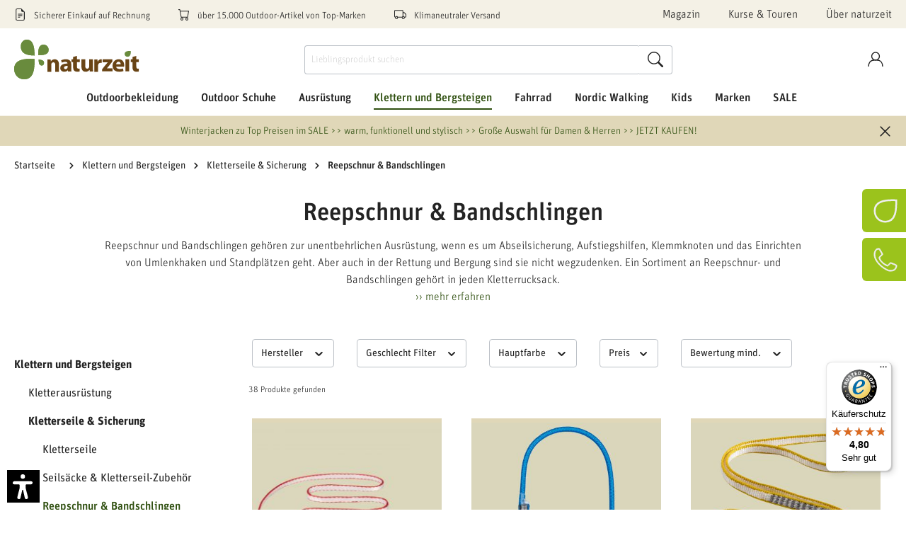

--- FILE ---
content_type: application/javascript
request_url: https://cdn.adsdefender.com/ot?v=69396126&of=c&cid=6300&bd3p=1&bdits=1769058996&bdch=UTF-8&bdbL=en-us%40posix&bdcE=true&bdhe=720&bdwi=1280&bdft=b%2Cc&bdlo=https%3A%2F%2Fwww.naturzeit.com%2Fklettern-und-bergsteigen%2Fkletterseile-sicherung%2Freepschnur-bandschlingen%2F&bdsr=&bdti=Reepschnur%20%26%20Bandschlingen%20g%C3%BCnstig%20bei%20naturzeit.com&bdhl=2&bdtt=7e3&bdto=8x5&bdtr=2b2&opnav_webdriver=1&vcks=d08d2dccf6f3a5d79cdd8a6521c74c06
body_size: 80
content:
(function(){try{window.hc_tm.push.apply(window.hc_tm,[{"e":"msg","p":{"m":"_RS"}},{"e":"rid","p":"OL5mhMk7TcEqYU-s"},{"e":"str","p":{"d":{"v6300":{"x":1769059297,"v":"A2lxsrUAAAAA~OL5mhMk7TcEqYU-s"}},"t":"b,c"}},{"e":"msg","p":{"d":0,"m":"_TC"}}]);}catch(e){}})();

--- FILE ---
content_type: text/javascript; charset=utf-8
request_url: https://d21m4dsqdd3b9h.cloudfront.net/zpdgubjb/search/templates/main/deployment/1755594408/bundle.js
body_size: 38792
content:
(()=>{var Pe,x,Sn,Wo,fe,bn,kn,xn,Cn,Lt,Mt,Et,On,Oe={},Pn=[],Zo=/acit|ex(?:s|g|n|p|$)|rph|grid|ows|mnc|ntw|ine[ch]|zoo|^ord|itera/i,Me=Array.isArray;function G(e,t){for(var n in t)e[n]=t[n];return e}function At(e){e&&e.parentNode&&e.parentNode.removeChild(e)}function a(e,t,n){var r,o,s,i={};for(s in t)s=="key"?r=t[s]:s=="ref"?o=t[s]:i[s]=t[s];if(arguments.length>2&&(i.children=arguments.length>3?Pe.call(arguments,2):n),typeof e=="function"&&e.defaultProps!=null)for(s in e.defaultProps)i[s]===void 0&&(i[s]=e.defaultProps[s]);return Ce(e,i,r,o,null)}function Ce(e,t,n,r,o){var s={type:e,props:t,key:n,ref:r,__k:null,__:null,__b:0,__e:null,__c:null,constructor:void 0,__v:o==null?++Sn:o,__i:-1,__u:0};return o==null&&x.vnode!=null&&x.vnode(s),s}function O(e){return e.children}function ee(e,t){this.props=e,this.context=t}function _e(e,t){if(t==null)return e.__?_e(e.__,e.__i+1):null;for(var n;t<e.__k.length;t++)if((n=e.__k[t])!=null&&n.__e!=null)return n.__e;return typeof e.type=="function"?_e(e):null}function Mn(e){var t,n;if((e=e.__)!=null&&e.__c!=null){for(e.__e=e.__c.base=null,t=0;t<e.__k.length;t++)if((n=e.__k[t])!=null&&n.__e!=null){e.__e=e.__c.base=n.__e;break}return Mn(e)}}function jt(e){(!e.__d&&(e.__d=!0)&&fe.push(e)&&!Ye.__r++||bn!=x.debounceRendering)&&((bn=x.debounceRendering)||kn)(Ye)}function Ye(){for(var e,t,n,r,o,s,i,l=1;fe.length;)fe.length>l&&fe.sort(xn),e=fe.shift(),l=fe.length,e.__d&&(n=void 0,o=(r=(t=e).__v).__e,s=[],i=[],t.__P&&((n=G({},r)).__v=r.__v+1,x.vnode&&x.vnode(n),qt(t.__P,n,r,t.__n,t.__P.namespaceURI,32&r.__u?[o]:null,s,o==null?_e(r):o,!!(32&r.__u),i),n.__v=r.__v,n.__.__k[n.__i]=n,Fn(s,n,i),n.__e!=o&&Mn(n)));Ye.__r=0}function En(e,t,n,r,o,s,i,l,d,u,p){var c,m,g,b,N,_,f=r&&r.__k||Pn,v=t.length;for(d=Qo(n,t,f,d,v),c=0;c<v;c++)(g=n.__k[c])!=null&&(m=g.__i==-1?Oe:f[g.__i]||Oe,g.__i=c,_=qt(e,g,m,o,s,i,l,d,u,p),b=g.__e,g.ref&&m.ref!=g.ref&&(m.ref&&Ht(m.ref,null,g),p.push(g.ref,g.__c||b,g)),N==null&&b!=null&&(N=b),4&g.__u||m.__k===g.__k?d=jn(g,d,e):typeof g.type=="function"&&_!==void 0?d=_:b&&(d=b.nextSibling),g.__u&=-7);return n.__e=N,d}function Qo(e,t,n,r,o){var s,i,l,d,u,p=n.length,c=p,m=0;for(e.__k=new Array(o),s=0;s<o;s++)(i=t[s])!=null&&typeof i!="boolean"&&typeof i!="function"?(d=s+m,(i=e.__k[s]=typeof i=="string"||typeof i=="number"||typeof i=="bigint"||i.constructor==String?Ce(null,i,null,null,null):Me(i)?Ce(O,{children:i},null,null,null):i.constructor==null&&i.__b>0?Ce(i.type,i.props,i.key,i.ref?i.ref:null,i.__v):i).__=e,i.__b=e.__b+1,l=null,(u=i.__i=Yo(i,n,d,c))!=-1&&(c--,(l=n[u])&&(l.__u|=2)),l==null||l.__v==null?(u==-1&&(o>p?m--:o<p&&m++),typeof i.type!="function"&&(i.__u|=4)):u!=d&&(u==d-1?m--:u==d+1?m++:(u>d?m--:m++,i.__u|=4))):e.__k[s]=null;if(c)for(s=0;s<p;s++)(l=n[s])!=null&&!(2&l.__u)&&(l.__e==r&&(r=_e(l)),An(l,l));return r}function jn(e,t,n){var r,o;if(typeof e.type=="function"){for(r=e.__k,o=0;r&&o<r.length;o++)r[o]&&(r[o].__=e,t=jn(r[o],t,n));return t}e.__e!=t&&(t&&e.type&&!n.contains(t)&&(t=_e(e)),n.insertBefore(e.__e,t||null),t=e.__e);do t=t&&t.nextSibling;while(t!=null&&t.nodeType==8);return t}function Ee(e,t){return t=t||[],e==null||typeof e=="boolean"||(Me(e)?e.some(function(n){Ee(n,t)}):t.push(e)),t}function Yo(e,t,n,r){var o,s,i,l=e.key,d=e.type,u=t[n],p=u!=null&&(2&u.__u)==0;if(u===null&&e.key==null||p&&l==u.key&&d==u.type)return n;if(r>(p?1:0)){for(o=n-1,s=n+1;o>=0||s<t.length;)if((u=t[i=o>=0?o--:s++])!=null&&!(2&u.__u)&&l==u.key&&d==u.type)return i}return-1}function wn(e,t,n){t[0]=="-"?e.setProperty(t,n==null?"":n):e[t]=n==null?"":typeof n!="number"||Zo.test(t)?n:n+"px"}function Qe(e,t,n,r,o){var s,i;e:if(t=="style")if(typeof n=="string")e.style.cssText=n;else{if(typeof r=="string"&&(e.style.cssText=r=""),r)for(t in r)n&&t in n||wn(e.style,t,"");if(n)for(t in n)r&&n[t]==r[t]||wn(e.style,t,n[t])}else if(t[0]=="o"&&t[1]=="n")s=t!=(t=t.replace(Cn,"$1")),i=t.toLowerCase(),t=i in e||t=="onFocusOut"||t=="onFocusIn"?i.slice(2):t.slice(2),e.l||(e.l={}),e.l[t+s]=n,n?r?n.u=r.u:(n.u=Lt,e.addEventListener(t,s?Et:Mt,s)):e.removeEventListener(t,s?Et:Mt,s);else{if(o=="http://www.w3.org/2000/svg")t=t.replace(/xlink(H|:h)/,"h").replace(/sName$/,"s");else if(t!="width"&&t!="height"&&t!="href"&&t!="list"&&t!="form"&&t!="tabIndex"&&t!="download"&&t!="rowSpan"&&t!="colSpan"&&t!="role"&&t!="popover"&&t in e)try{e[t]=n==null?"":n;break e}catch(l){}typeof n=="function"||(n==null||n===!1&&t[4]!="-"?e.removeAttribute(t):e.setAttribute(t,t=="popover"&&n==1?"":n))}}function Nn(e){return function(t){if(this.l){var n=this.l[t.type+e];if(t.t==null)t.t=Lt++;else if(t.t<n.u)return;return n(x.event?x.event(t):t)}}}function qt(e,t,n,r,o,s,i,l,d,u){var p,c,m,g,b,N,_,f,v,w,M,k,j,S,R,F,Z,V=t.type;if(t.constructor!=null)return null;128&n.__u&&(d=!!(32&n.__u),s=[l=t.__e=n.__e]),(p=x.__b)&&p(t);e:if(typeof V=="function")try{if(f=t.props,v="prototype"in V&&V.prototype.render,w=(p=V.contextType)&&r[p.__c],M=p?w?w.props.value:p.__:r,n.__c?_=(c=t.__c=n.__c).__=c.__E:(v?t.__c=c=new V(f,M):(t.__c=c=new ee(f,M),c.constructor=V,c.render=es),w&&w.sub(c),c.props=f,c.state||(c.state={}),c.context=M,c.__n=r,m=c.__d=!0,c.__h=[],c._sb=[]),v&&c.__s==null&&(c.__s=c.state),v&&V.getDerivedStateFromProps!=null&&(c.__s==c.state&&(c.__s=G({},c.__s)),G(c.__s,V.getDerivedStateFromProps(f,c.__s))),g=c.props,b=c.state,c.__v=t,m)v&&V.getDerivedStateFromProps==null&&c.componentWillMount!=null&&c.componentWillMount(),v&&c.componentDidMount!=null&&c.__h.push(c.componentDidMount);else{if(v&&V.getDerivedStateFromProps==null&&f!==g&&c.componentWillReceiveProps!=null&&c.componentWillReceiveProps(f,M),!c.__e&&c.shouldComponentUpdate!=null&&c.shouldComponentUpdate(f,c.__s,M)===!1||t.__v==n.__v){for(t.__v!=n.__v&&(c.props=f,c.state=c.__s,c.__d=!1),t.__e=n.__e,t.__k=n.__k,t.__k.some(function(Q){Q&&(Q.__=t)}),k=0;k<c._sb.length;k++)c.__h.push(c._sb[k]);c._sb=[],c.__h.length&&i.push(c);break e}c.componentWillUpdate!=null&&c.componentWillUpdate(f,c.__s,M),v&&c.componentDidUpdate!=null&&c.__h.push(function(){c.componentDidUpdate(g,b,N)})}if(c.context=M,c.props=f,c.__P=e,c.__e=!1,j=x.__r,S=0,v){for(c.state=c.__s,c.__d=!1,j&&j(t),p=c.render(c.props,c.state,c.context),R=0;R<c._sb.length;R++)c.__h.push(c._sb[R]);c._sb=[]}else do c.__d=!1,j&&j(t),p=c.render(c.props,c.state,c.context),c.state=c.__s;while(c.__d&&++S<25);c.state=c.__s,c.getChildContext!=null&&(r=G(G({},r),c.getChildContext())),v&&!m&&c.getSnapshotBeforeUpdate!=null&&(N=c.getSnapshotBeforeUpdate(g,b)),F=p,p!=null&&p.type===O&&p.key==null&&(F=Ln(p.props.children)),l=En(e,Me(F)?F:[F],t,n,r,o,s,i,l,d,u),c.base=t.__e,t.__u&=-161,c.__h.length&&i.push(c),_&&(c.__E=c.__=null)}catch(Q){if(t.__v=null,d||s!=null)if(Q.then){for(t.__u|=d?160:128;l&&l.nodeType==8&&l.nextSibling;)l=l.nextSibling;s[s.indexOf(l)]=null,t.__e=l}else{for(Z=s.length;Z--;)At(s[Z]);Ft(t)}else t.__e=n.__e,t.__k=n.__k,Q.then||Ft(t);x.__e(Q,t,n)}else s==null&&t.__v==n.__v?(t.__k=n.__k,t.__e=n.__e):l=t.__e=Go(n.__e,t,n,r,o,s,i,d,u);return(p=x.diffed)&&p(t),128&t.__u?void 0:l}function Ft(e){e&&e.__c&&(e.__c.__e=!0),e&&e.__k&&e.__k.forEach(Ft)}function Fn(e,t,n){for(var r=0;r<n.length;r++)Ht(n[r],n[++r],n[++r]);x.__c&&x.__c(t,e),e.some(function(o){try{e=o.__h,o.__h=[],e.some(function(s){s.call(o)})}catch(s){x.__e(s,o.__v)}})}function Ln(e){return typeof e!="object"||e==null||e.__b&&e.__b>0?e:Me(e)?e.map(Ln):G({},e)}function Go(e,t,n,r,o,s,i,l,d){var u,p,c,m,g,b,N,_=n.props,f=t.props,v=t.type;if(v=="svg"?o="http://www.w3.org/2000/svg":v=="math"?o="http://www.w3.org/1998/Math/MathML":o||(o="http://www.w3.org/1999/xhtml"),s!=null){for(u=0;u<s.length;u++)if((g=s[u])&&"setAttribute"in g==!!v&&(v?g.localName==v:g.nodeType==3)){e=g,s[u]=null;break}}if(e==null){if(v==null)return document.createTextNode(f);e=document.createElementNS(o,v,f.is&&f),l&&(x.__m&&x.__m(t,s),l=!1),s=null}if(v==null)_===f||l&&e.data==f||(e.data=f);else{if(s=s&&Pe.call(e.childNodes),_=n.props||Oe,!l&&s!=null)for(_={},u=0;u<e.attributes.length;u++)_[(g=e.attributes[u]).name]=g.value;for(u in _)if(g=_[u],u!="children"){if(u=="dangerouslySetInnerHTML")c=g;else if(!(u in f)){if(u=="value"&&"defaultValue"in f||u=="checked"&&"defaultChecked"in f)continue;Qe(e,u,null,g,o)}}for(u in f)g=f[u],u=="children"?m=g:u=="dangerouslySetInnerHTML"?p=g:u=="value"?b=g:u=="checked"?N=g:l&&typeof g!="function"||_[u]===g||Qe(e,u,g,_[u],o);if(p)l||c&&(p.__html==c.__html||p.__html==e.innerHTML)||(e.innerHTML=p.__html),t.__k=[];else if(c&&(e.innerHTML=""),En(t.type=="template"?e.content:e,Me(m)?m:[m],t,n,r,v=="foreignObject"?"http://www.w3.org/1999/xhtml":o,s,i,s?s[0]:n.__k&&_e(n,0),l,d),s!=null)for(u=s.length;u--;)At(s[u]);l||(u="value",v=="progress"&&b==null?e.removeAttribute("value"):b!=null&&(b!==e[u]||v=="progress"&&!b||v=="option"&&b!=_[u])&&Qe(e,u,b,_[u],o),u="checked",N!=null&&N!=e[u]&&Qe(e,u,N,_[u],o))}return e}function Ht(e,t,n){try{if(typeof e=="function"){var r=typeof e.__u=="function";r&&e.__u(),r&&t==null||(e.__u=e(t))}else e.current=t}catch(o){x.__e(o,n)}}function An(e,t,n){var r,o;if(x.unmount&&x.unmount(e),(r=e.ref)&&(r.current&&r.current!=e.__e||Ht(r,null,t)),(r=e.__c)!=null){if(r.componentWillUnmount)try{r.componentWillUnmount()}catch(s){x.__e(s,t)}r.base=r.__P=null}if(r=e.__k)for(o=0;o<r.length;o++)r[o]&&An(r[o],t,n||typeof e.type!="function");n||At(e.__e),e.__c=e.__=e.__e=void 0}function es(e,t,n){return this.constructor(e,n)}function pe(e,t,n){var r,o,s,i;t==document&&(t=document.documentElement),x.__&&x.__(e,t),o=(r=typeof n=="function")?null:n&&n.__k||t.__k,s=[],i=[],qt(t,e=(!r&&n||t).__k=a(O,null,[e]),o||Oe,Oe,t.namespaceURI,!r&&n?[n]:o?null:t.firstChild?Pe.call(t.childNodes):null,s,!r&&n?n:o?o.__e:t.firstChild,r,i),Fn(s,e,i)}function qn(e,t,n){var r,o,s,i,l=G({},e.props);for(s in e.type&&e.type.defaultProps&&(i=e.type.defaultProps),t)s=="key"?r=t[s]:s=="ref"?o=t[s]:l[s]=t[s]===void 0&&i!=null?i[s]:t[s];return arguments.length>2&&(l.children=arguments.length>3?Pe.call(arguments,2):n),Ce(e.type,l,r||e.key,o||e.ref,null)}function me(e){function t(n){var r,o;return this.getChildContext||(r=new Set,(o={})[t.__c]=this,this.getChildContext=function(){return o},this.componentWillUnmount=function(){r=null},this.shouldComponentUpdate=function(s){this.props.value!=s.value&&r.forEach(function(i){i.__e=!0,jt(i)})},this.sub=function(s){r.add(s);var i=s.componentWillUnmount;s.componentWillUnmount=function(){r&&r.delete(s),i&&i.call(s)}}),n.children}return t.__c="__cC"+On++,t.__=e,t.Provider=t.__l=(t.Consumer=function(n,r){return n.children(r)}).contextType=t,t}Pe=Pn.slice,x={__e:function(e,t,n,r){for(var o,s,i;t=t.__;)if((o=t.__c)&&!o.__)try{if((s=o.constructor)&&s.getDerivedStateFromError!=null&&(o.setState(s.getDerivedStateFromError(e)),i=o.__d),o.componentDidCatch!=null&&(o.componentDidCatch(e,r||{}),i=o.__d),i)return o.__E=o}catch(l){e=l}throw e}},Sn=0,Wo=function(e){return e!=null&&e.constructor==null},ee.prototype.setState=function(e,t){var n;n=this.__s!=null&&this.__s!=this.state?this.__s:this.__s=G({},this.state),typeof e=="function"&&(e=e(G({},n),this.props)),e&&G(n,e),e!=null&&this.__v&&(t&&this._sb.push(t),jt(this))},ee.prototype.forceUpdate=function(e){this.__v&&(this.__e=!0,e&&this.__h.push(e),jt(this))},ee.prototype.render=O,fe=[],kn=typeof Promise=="function"?Promise.prototype.then.bind(Promise.resolve()):setTimeout,xn=function(e,t){return e.__v.__b-t.__v.__b},Ye.__r=0,Cn=/(PointerCapture)$|Capture$/i,Lt=0,Mt=Nn(!1),Et=Nn(!0),On=0;var ge,E,Tt,Hn,je=0,Xn=[],H=x,Tn=H.__b,Un=H.__r,zn=H.diffed,In=H.__c,Rn=H.unmount,Vn=H.__;function Fe(e,t){H.__h&&H.__h(E,e,je||t),je=0;var n=E.__H||(E.__H={__:[],__h:[]});return e>=n.__.length&&n.__.push({}),n.__[e]}function z(e){return je=1,ts(Jn,e)}function ts(e,t,n){var r=Fe(ge++,2);if(r.t=e,!r.__c&&(r.__=[n?n(t):Jn(void 0,t),function(l){var d=r.__N?r.__N[0]:r.__[0],u=r.t(d,l);d!==u&&(r.__N=[u,r.__[1]],r.__c.setState({}))}],r.__c=E,!E.__f)){var o=function(l,d,u){if(!r.__c.__H)return!0;var p=r.__c.__H.__.filter(function(m){return!!m.__c});if(p.every(function(m){return!m.__N}))return!s||s.call(this,l,d,u);var c=r.__c.props!==l;return p.forEach(function(m){if(m.__N){var g=m.__[0];m.__=m.__N,m.__N=void 0,g!==m.__[0]&&(c=!0)}}),s&&s.call(this,l,d,u)||c};E.__f=!0;var s=E.shouldComponentUpdate,i=E.componentWillUpdate;E.componentWillUpdate=function(l,d,u){if(this.__e){var p=s;s=void 0,o(l,d,u),s=p}i&&i.call(this,l,d,u)},E.shouldComponentUpdate=o}return r.__N||r.__}function A(e,t){var n=Fe(ge++,3);!H.__s&&Bn(n.__H,t)&&(n.__=e,n.u=t,E.__H.__h.push(n))}function B(e){return je=5,Y(function(){return{current:e}},[])}function Y(e,t){var n=Fe(ge++,7);return Bn(n.__H,t)&&(n.__=e(),n.__H=t,n.__h=e),n.__}function q(e,t){return je=8,Y(function(){return e},t)}function J(e){var t=E.context[e.__c],n=Fe(ge++,9);return n.c=e,t?(n.__==null&&(n.__=!0,t.sub(E)),t.props.value):e.__}function Kn(e){var t=Fe(ge++,10),n=z();return t.__=e,E.componentDidCatch||(E.componentDidCatch=function(r,o){t.__&&t.__(r,o),n[1](r)}),[n[0],function(){n[1](void 0)}]}function ns(){for(var e;e=Xn.shift();)if(e.__P&&e.__H)try{e.__H.__h.forEach(Ge),e.__H.__h.forEach(Ut),e.__H.__h=[]}catch(t){e.__H.__h=[],H.__e(t,e.__v)}}H.__b=function(e){E=null,Tn&&Tn(e)},H.__=function(e,t){e&&t.__k&&t.__k.__m&&(e.__m=t.__k.__m),Vn&&Vn(e,t)},H.__r=function(e){Un&&Un(e),ge=0;var t=(E=e.__c).__H;t&&(Tt===E?(t.__h=[],E.__h=[],t.__.forEach(function(n){n.__N&&(n.__=n.__N),n.u=n.__N=void 0})):(t.__h.forEach(Ge),t.__h.forEach(Ut),t.__h=[],ge=0)),Tt=E},H.diffed=function(e){zn&&zn(e);var t=e.__c;t&&t.__H&&(t.__H.__h.length&&(Xn.push(t)!==1&&Hn===H.requestAnimationFrame||((Hn=H.requestAnimationFrame)||rs)(ns)),t.__H.__.forEach(function(n){n.u&&(n.__H=n.u),n.u=void 0})),Tt=E=null},H.__c=function(e,t){t.some(function(n){try{n.__h.forEach(Ge),n.__h=n.__h.filter(function(r){return!r.__||Ut(r)})}catch(r){t.some(function(o){o.__h&&(o.__h=[])}),t=[],H.__e(r,n.__v)}}),In&&In(e,t)},H.unmount=function(e){Rn&&Rn(e);var t,n=e.__c;n&&n.__H&&(n.__H.__.forEach(function(r){try{Ge(r)}catch(o){t=o}}),n.__H=void 0,t&&H.__e(t,n.__v))};var Dn=typeof requestAnimationFrame=="function";function rs(e){var t,n=function(){clearTimeout(r),Dn&&cancelAnimationFrame(t),setTimeout(e)},r=setTimeout(n,35);Dn&&(t=requestAnimationFrame(n))}function Ge(e){var t=E,n=e.__c;typeof n=="function"&&(e.__c=void 0,n()),E=t}function Ut(e){var t=E;e.__c=e.__(),E=t}function Bn(e,t){return!e||e.length!==t.length||t.some(function(n,r){return n!==e[r]})}function Jn(e,t){return typeof t=="function"?t(e):t}function kr(){var e;window.nostojs=(e=window.nostojs)!=null?e:function(t){var n;(window.nostojs.q=(n=window.nostojs.q)!=null?n:[]).push(t)}}async function re(e){return window.nostojs(e)}var os=null;typeof window<"u"&&(kr(),re(e=>{os=e.internal.getSettings()}));typeof window<"u"&&kr();function Le(){throw new Error("Not implemented")}var te={categoryId:Le,categoryPath:Le,pageType:Le,variation:Le,brand:Le};re(e=>{te.categoryId=()=>{var t;return(t=e.pageTagging().categoryIds)==null?void 0:t[0]},te.categoryPath=()=>{var t;return(t=e.pageTagging().categories)==null?void 0:t[0]},te.pageType=()=>e.pageTagging().pageType,te.variation=()=>e.pageTagging().variation,te.brand=()=>{var t;return(t=e.pageTagging().brands)==null?void 0:t[0]}});function ss(e){re(t=>{t.internal.setTaggingProvider("searchTerms",()=>{var n;let r=new URLSearchParams(window.location.search).get(((n=e.serpUrlMapping)==null?void 0:n.query)||"");return r?[r]:void 0},{priority:!0})})}var xr={autocompleteMinLength:2,historyEnabled:!0,historySize:5,serpUrlMapping:{name:"name",query:"query","product.personalizationBoost":"aff",segments:"segments",customRules:"customRules",explain:"explain",time:"time",products:"products",keywords:"keywords"},defaultCurrency:"EUR",serpPathRedirect:!1,categoryId:()=>te.categoryId(),categoryPath:()=>te.categoryPath(),variationId:()=>te.variation(),brand:()=>te.brand(),categoryQuery(){return{products:{categoryId:this.categoryId(),categoryPath:this.categoryPath(),size:this.serpSize,from:0}}},isCategoryPage:()=>te.pageType()==="category",compressUrlParameters:!1,debounceDelay:300,persistentSearchCache:!1,memoryCache:!1,preservePageScroll:!1,queryModifications:e=>e,hitDecorators:[],retries:3,retryInterval:500,speechToTextEnabled:!1},Ue=me(xr);function Xt(e,t){let n=e[t];return typeof n=="function"?n.bind(e)():n}function en(){return J(Ue)}function Cr(){var e;window.nostojs=(e=window.nostojs)!=null?e:function(t){var n;(window.nostojs.q=(n=window.nostojs.q)!=null?n:[]).push(t)}}async function De(e){return window.nostojs(e)}var Or=null;typeof window<"u"&&(Cr(),De(e=>{Or=e.internal.getSettings()}));function is(){return Or}typeof window<"u"&&Cr();var $n=e=>String(e)==="[object Object]";function qe(e){if(!$n(e))return!1;let t=e.constructor;if(t===void 0)return!0;let n=t.prototype;return!(!$n(n)||!n.hasOwnProperty("isPrototypeOf"))}function ve(e,t){if(e===t)return!0;if(e instanceof Date&&t instanceof Date)return e.getTime()===t.getTime();if(Array.isArray(e)&&Array.isArray(t))return e.length!==t.length?!1:e.every((n,r)=>ve(n,t[r]));if(qe(e)&&qe(t)){let n=Object.entries(e);return n.length!==Object.keys(t).length?!1:n.every(([r,o])=>ve(o,t[r]))}return!1}function et(e){return(...t)=>{De(n=>{(n.internal.context.mode.isPreview()?console[e]:n.internal.logger[e])(...t)})}}var I={debug:et("debug"),info:et("info"),warn:et("warn"),error:et("error")};function ae(...e){return Kt(...e)}function Kt(...e){return e.reduce((t,n)=>Pr(t,n))}function Pr(e,t){return qe(e)&&qe(t)?Object.entries(t).reduce((n,[r,o])=>(n[r]=Pr(n[r],o),n),{...e}):qe(e)?e:t}function ls(...e){if(!e.every(t=>t==null))return e.filter(t=>Array.isArray(t)).reduce((t,n)=>t.concat(n),[])}var Mr="nosto.search.";function as(e){var t;let n=`${Mr}${e}`;(t=window.performance)==null||t.mark(`${n}.start`)}function us(e){var t,n;let r=`${Mr}${e}`;(t=window.performance)==null||t.mark(`${r}.end`),(n=window.performance)==null||n.measure(r,`${r}.start`,`${r}.end`)}function ne(e){return as(e),()=>us(e)}function cs(e){return Array.from(new Set(e))}var ds=" daum[ /]| deusu/| yadirectfetcher|(?:^|[^g])news(?!sapphire)|(?<! (?:channel/|google/))google(?!(app|/google| pixel))|(?<! cu)bots?(?:\\b|_)|(?<!(?:lib))http|(?<![hg]m)score|(?<!cam)scan|@[a-z][\\w-]+\\.|\\(\\)|\\.com\\b|\\btime/|\\||^<|^[\\w \\.\\-\\(?:\\):%]+(?:/v?\\d+(?:\\.\\d+)?(?:\\.\\d{1,10})*?)?(?:,|$)|^[^ ]{50,}$|^\\d+\\b|^\\w*search\\b|^\\w+/[\\w\\(\\)]*$|^active|^ad muncher|^amaya|^avsdevicesdk/|^azure|^biglotron|^bot|^bw/|^clamav[ /]|^client/|^cobweb/|^custom|^ddg[_-]android|^discourse|^dispatch/\\d|^downcast/|^duckduckgo|^email|^facebook|^getright/|^gozilla/|^hobbit|^hotzonu|^hwcdn/|^igetter/|^jeode/|^jetty/|^jigsaw|^microsoft bits|^movabletype|^mozilla/\\d\\.\\d\\s[\\w\\.-]+$|^mozilla/\\d\\.\\d\\s\\(compatible;?(?:\\s\\w+\\/\\d+\\.\\d+)?\\)$|^navermailapp|^netsurf|^offline|^openai/|^owler|^php|^postman|^python|^rank|^read|^reed|^rest|^rss|^snapchat|^space bison|^svn|^swcd |^taringa|^thumbor/|^track|^w3c|^webbandit/|^webcopier|^wget|^whatsapp|^wordpress|^xenu link sleuth|^yahoo|^yandex|^zdm/\\d|^zoom marketplace/|^{{.*}}$|analyzer|archive|ask jeeves/teoma|audit|bit\\.ly/|bluecoat drtr|browsex|burpcollaborator|capture|catch|check\\b|checker|chrome-lighthouse|chromeframe|classifier|cloudflare|convertify|crawl|cypress/|dareboost|datanyze|dejaclick|detect|dmbrowser|download|evc-batch/|exaleadcloudview|feed|firephp|functionize|gomezagent|grab|headless|httrack|hubspot marketing grader|hydra|ibisbrowser|infrawatch|insight|inspect|iplabel|ips-agent|java(?!;)|library|linkcheck|mail\\.ru/|manager|measure|neustar wpm|node|nutch|offbyone|onetrust|optimize|pageburst|pagespeed|parser|perl|phantomjs|pingdom|powermarks|preview|proxy|ptst[ /]\\d|retriever|rexx;|rigor|rss\\b|scrape|server|sogou|sparkler/|speedcurve|spider|splash|statuscake|supercleaner|synapse|synthetic|tools|torrent|transcoder|url|validator|virtuoso|wappalyzer|webglance|webkit2png|whatcms/|xtate/",fs=/bot|crawl|http|lighthouse|scan|search|spider/i,Ae;function ps(){if(Ae instanceof RegExp)return Ae;try{Ae=new RegExp(ds,"i")}catch(e){Ae=fs}return Ae}function ms(e){return!!e&&ps().test(e)}function st(){return ms(navigator.userAgent)}function ze(e){if(typeof e=="number")return e;if(typeof e!="string")return;let t=Number(e);return isNaN(t)?void 0:t}function it(e,...t){return t.reduce((n,r)=>(n[r]=e[r],n),{})}function gs(e){e.setAttribute("autocomplete","off")}function vs(e,{onClick:t,onFocus:n,onInput:r,onKeyDown:o,onSubmit:s},{form:i=(d=>(d=e.form)!=null?d:void 0)(),nativeSubmit:l}={}){let d=[];function u(p,c,m){p.addEventListener(c,m),d.push(()=>p.removeEventListener(c,m))}return(o||s)&&u(e,"keydown",p=>{o==null||o(e.value,p.key),o&&(p.key==="ArrowDown"||p.key==="ArrowUp")?p.preventDefault():s&&p.key==="Enter"&&(e.value!==""&&!p.repeat&&s(e.value),l||p.preventDefault())}),s&&i&&(u(i,"submit",p=>{l||p.preventDefault(),s(e.value)}),i.querySelectorAll("[type=submit]").forEach(p=>{u(p,"click",c=>{l||c.preventDefault(),s(e.value)})})),t&&u(e,"click",()=>t(e.value)),n&&u(e,"focus",()=>n(e.value)),r&&u(e,"input",()=>r(e.value)),{destroy(){d.forEach(p=>p())}}}function Bt(...e){return t=>e.reduce((n,r)=>r(n),t)}var Wn=e=>String(e)==="[object Object]";function ye(e){if(!Wn(e))return!1;let t=e.constructor;if(t===void 0)return!0;let n=t.prototype;return!(!Wn(n)||!n.hasOwnProperty("isPrototypeOf"))}function Er(e){return Array.isArray(e)?e:[e]}var Zn={filterRangeSeparator:"~"};function jr(e){return typeof e.compressUrlParameters!="object"?Zn:{...Zn,...e.compressUrlParameters}}function Fr(e,t){return Object.entries(t).sort((n,r)=>r[0].split(".").length-n[0].split(".").length).reduce(([n,r],[o,s])=>{let i=Ms(r,o);return i!=null?[Es(n,s,i),Ps(r,o)]:[n,r]},[{},e])[0]}function ys(e,t){return Object.keys(t||{}).length>0?Fr(e,Object.entries(t).reduce((n,[r,o])=>Object.assign(Object.assign({},n),{[o]:r}),{})):e}function Lr(e){let t=new URLSearchParams;return Object.entries(e).forEach(([n,r])=>{Er(r).filter(o=>o!=null).forEach(o=>{t.append(n,String(o))})}),t.toString()}function hs(e){let t=new URLSearchParams(e),n={};return t.forEach((r,o)=>{n[o]||(n[o]=[]),n[o].push(r)}),n}function _s(e){let t=Object.entries(e).map(([n,r])=>({key:n,values:Er(r)})).sort((n,r)=>n.key<r.key?-1:n.key>r.key?1:0);return qr(t.map(n=>({key:Os(n.key),values:n.values})))}function bs(e,t=[]){return Object.assign({},...Object.entries(e).map(([n,r])=>Jt([n],r,t)))}function ws(e,t=document.title){let n=Ie(e);Ss(window.location.href,n)||window.history.pushState(void 0,t,n)}function Ns(e){setTimeout(()=>{window.addEventListener("popstate",e)},30)}function Ss(e,t){return Ie(e)===Ie(t)}function Ie(e){return new URL(e.endsWith("?")?e.slice(0,-1):e,window.location.href).href}function tn(e,t,n){var r,o,s,i,l;let d=jr(e.config),u=Bt(...(o=(r=e.config.customUrlMappings)==null?void 0:r.map(m=>g=>m.encode(g,d)))!=null?o:[]),p=Hr(u(t),u(e.store.getInitialState().query)),c=bs({...(s=n==null?void 0:n.customParams)!=null?s:{},...Fr(p,e.config.serpUrlMapping)},Object.values(e.config.serpUrlMapping));return`${((i=e.store.getInitialState())==null?void 0:i.pageType)==="search"&&(l=e.config.serpPath)!=null?l:location.pathname}?${Lr(c)}`}var rt=".",Ar="::";function ks(e){return/^\+?(0|[1-9]\d*)$/.test(e)}function qr(e){if(!e.length)return{};let t=e[0];return t.key.length===0?t.values.length===1?t.values[0]:t.values:ks(t.key[0])?Object.values(Qn(e)):Qn(e)}function Qn(e){let t=e.reduce((n,r)=>{let o=r.key[0];return{...n,[o]:[...n[o]||[],r]}},{});return Object.assign({},...Object.keys(t).map(n=>({[n]:qr(xs(t[n]))})))}function xs(e){return e.map(t=>({key:t.key.slice(1),values:t.values}))}function Jt(e,t,n){return ye(t)?Object.assign({},...Object.entries(t).map(([r,o])=>Jt([...e,r],o,n))):t instanceof Array&&(n.includes(e[0])||t.some(r=>r instanceof Object))?Object.assign({},...t.map((r,o)=>Jt([...e,o.toString()],r,n))):{[Cs(e)]:t}}function Cs(e){return e.map(t=>t.split(rt).join(Ar)).join(rt)}function Os(e){return e.split(rt).map(t=>t.split(Ar).join(rt))}function Ps(e,t){e=He(e);let n,r,o,s,i;s=e;let l=t.split(".");for(r=n=0,o=l.length;n<o&&(i=l[r],i=decodeURIComponent(i),ye(s)&&i in s);r=++n)r+1===l.length?delete s[i]:s=s[i];return e}function Ms(e,t,n){let r,o,s,i,l,d;i=e;let u=t.split(".");for(d=void 0,o=r=0,s=u.length;r<s;o=++r)if(l=u[o],l=decodeURIComponent(l),ye(i)&&l in i)i=i[l],d=i;else{d=n;break}return d}function He(e){return e instanceof Array?e.map(t=>He(t)):ye(e)?Object.entries(e).reduce((t,[n,r])=>Object.assign(Object.assign({},t),{[He(n)]:He(r)}),{}):e}function Es(e,t,n){e=He(e);let r,o,s,i,l;i=e;let d=t.split(".");for(o=r=0,s=d.length;r<s;o=++r)l=d[o],l=decodeURIComponent(l),o+1!==d.length?(l in i||(i[l]={}),ye(i[l])||(i[l]={}),i=i[l]):i[l]=n;return e}function js(e,t){return JSON.stringify(e)===JSON.stringify(t)}function Hr(e,t){if(ye(e)&&ye(t)){let n={};return Object.keys(e).forEach(r=>{js(e[r],t[r])||(n[r]=Hr(e[r],t[r]))}),n}return e}function Tr(e,t,n){let r=JSON.stringify(t);try{n.setItem(e,r)}catch(o){I.warn(o)}}function Ur(e,t){let n;try{n=t.getItem(e)}catch(r){I.warn(r);return}if(n)try{return JSON.parse(n)}catch(r){I.warn(`cannot parse JSON- ${r} (${n})`);return}}function Fs(e,t){Tr(e,t,localStorage)}function Ls(e,t){Tr(e,t,sessionStorage)}function Yn(e){return Ur(e,localStorage)}function As(e){return Ur(e,sessionStorage)}var qs=600,zr="nosto:search-templates:error";function Hs(){let e=Ir(),t=Rr();return!e||t>e?(Ls(zr,t+qs),!0):!1}function Ir(){let e=As(zr);return e?+e:void 0}function Rr(){return Math.floor(new Date().getTime()/1e3)}function lt(){let e=Ir();return e&&Rr()<e}function Re(e,t){return(typeof e=="string"?Array.from(document.querySelectorAll(e)):[e]).filter(n=>t?n instanceof t:!0)}function Vr(e,t){let n=[];return Re(e).forEach(r=>{let o=r.parentNode;o!==document&&o instanceof Element&&(n.push(o),n=n.concat(Vr(o)))}),n.filter(r=>t===void 0||Ts(r,t))}function Ts(e,t){let n=Element.prototype.matches||Element.prototype.msMatchesSelector||Element.prototype.webkitMatchesSelector;return Re(e).some(r=>n.call(r,t))}function Gn([e,t],n){let r=o=>{let s=o.target;s instanceof HTMLElement&&e&&s!==e&&s!==t&&!Vr(s).includes(e)&&n()};return document.addEventListener("click",r),{destroy:()=>{document.removeEventListener("click",r)}}}function er(e,t){e.tabIndex=0,e.addEventListener("blur",t)}function tr(e){if(!e)return;let t=document.querySelector(e);t&&t.classList.remove("ns-content-hidden")}function Us(e,t){return e.cloneNode(t)}var nn="nosto:search-templates:scrollPos";function nr(){window.sessionStorage.setItem(nn,JSON.stringify({position:window.scrollY,href:window.location.href}))}function zs(){let[e]=performance.getEntriesByType("navigation");return e&&"type"in e?e.type==="back_forward":!1}function Is(){let e=window.sessionStorage.getItem(nn);if(e)return JSON.parse(e)}function Rs(){try{let e=Is();if(!e||!e.position||e.href!==window.location.href||!zs())return;let t=window.setInterval(()=>{document.documentElement.scrollHeight-window.innerHeight>=e.position&&(window.scrollTo(0,e.position),window.sessionStorage.removeItem(nn),window.clearInterval(t))},10);window.setTimeout(()=>{window.clearInterval(t),console.warn("Scroll position couldn't be restored in 5 seconds, something may be wrong.")},5e3)}catch(e){console.warn("Failed to restore scroll position:",e)}}var Dr="nosto-serp-content",Xr="nosto-serp-content-native",$t="nosto-search-form",rn="nosto-search-form-native";function Vs(e){e.classList.add(Dr);let t=document.createElement("div");for(t.style.display="none",t.classList.add(Xr);e.firstChild;){let n=e.firstChild;e.removeChild(n),t.appendChild(n)}e.parentNode.appendChild(t)}async function Ds(e,t){t&&await new Promise(n=>setTimeout(n,t)),document.querySelectorAll(e).forEach(n=>{var r;let o=Us(n,!0);o.classList.add($t),(r=n.parentNode)==null||r.insertBefore(o,n),n.id="",n.className="",n.style.display="none",n.classList.add(rn)})}function Xs(){let e=document.querySelector(`.${Dr}`),t=document.querySelector(`.${Xr}`);if(!(!e||!t)){for(;e.firstChild;)e.removeChild(e.firstChild);for(;t.firstChild;){let n=t.firstChild;t.removeChild(n),e.appendChild(n)}t.remove()}}function Ks(){let e=document.querySelectorAll(`.${$t}`),t=document.querySelectorAll(`.${rn}`);e.forEach((n,r)=>{let o=t[r];o&&(o.style.display=n.style.display,o.id=n.id,n.classList.remove($t),o.className=n.className,n.remove())})}async function Bs(e,{hitDecorators:t,...n},r){var o,s;let i=await r(e,n);if(!((s=(o=i.products)==null?void 0:o.hits)!=null&&s.length)||!(t!=null&&t.length))return i;let l=d=>t.reduce((u,p)=>p(u),d);return{...i,products:{...i.products,hits:i.products.hits.map(l)}}}function Js(e,t,n){let r=JSON.stringify(t);try{n.setItem(e,r)}catch(o){I.warn(o)}}function $s(e,t){try{let n=t.getItem(e);if(n)return JSON.parse(n)}catch(n){I.warn(n)}}function Ws(e,t){Js(e,t,sessionStorage)}function Zs(e){return $s(e,sessionStorage)}var Kr="nosto:search-js:cache",Qs=60*1e3;function Ys(e,t){Ws(Kr,{query:e,result:t,created:Date.now()})}function Gs(e){let t=Zs(Kr);if(!t||!ei(t))return null;let n=rr(t.query);return!ve(rr(e),n)||Date.now()-t.created>Qs?null:t.result}function rr(e){let t={...e,time:void 0,products:{...e.products,size:void 0}};return JSON.parse(JSON.stringify(t))}function ei(e){return typeof e=="object"&&e!==null&&"query"in e&&"result"in e&&"created"in e}async function ti(e,{usePersistentCache:t,...n},r){if(!t)return r(e,n);let o=await ni(e,n,r);return Ys(e,o),o}async function ni(e,t,n){var r,o,s,i,l,d,u,p;let{from:c=0,size:m=0}=e.products||{},g=Gs(e);if(!g)return await n(e,t);let b=(o=(r=g==null?void 0:g.products)==null?void 0:r.size)!=null?o:0,N=(i=(s=g==null?void 0:g.products)==null?void 0:s.hits)!=null?i:[];if(m===b)return g;if(m<b)return{...g,products:{...g.products,size:m,hits:N.slice(0,m),total:((l=g.products)==null?void 0:l.total)||0}};let _=m-N.length,f=c>0?c+1:m-_,v={...e,products:{...e.products,from:f,size:_}},w=await n(v,t);return{...g,products:{...g.products,size:m,hits:[...((d=g.products)==null?void 0:d.hits)||[],...((u=w.products)==null?void 0:u.hits)||[]],total:((p=w.products)==null?void 0:p.total)||0}}}var ri=3e4,Wt=new Map;function oi(e,t){let n=Wt.get(e);if(!n)return;let r=Date.now()-n.created>ri,o=ve(t,n.query);if(r||!o){Wt.delete(e);return}return n.result}function si(e,t,n){Wt.set(e,{query:t,result:n,created:Date.now()})}async function ii(e,t,n){if(!t.useMemoryCache)return n(e,t);let r=JSON.stringify(e),o=oi(r,e);if(o)return o;let s=await n(e,t);return si(r,e,s),s}function li(e){return new Promise(t=>setTimeout(t,e))}async function ai(e,{maxRetries:t=0,retryInterval:n=0,...r},o){let s=0;for(;;)try{return await o(e,r)}catch(i){if(s>=t)throw i;if(!ui(i))throw I.info("Skipping retry logic for",i),i;s++,await li(n)}}function ui(e){return!e||typeof e!="object"?!1:!("status"in e)||ci(e.status)}function ci(e){return typeof e=="number"&&(e<400||e>=500)}async function di(e,t={}){let n=await new Promise(De);return fi(n.search,ai,ii,ti,Bs)(e,t)}function fi(e,...t){return t.reduce((n,r)=>(o,s)=>r(o,s,n),e)}var at=me(null),Br=()=>{let e=J(at);if(!e)throw new Error("useConfig must be used within a ConfigProvider");return e};function Jr(e,t={}){let n=new Map,r=Kt(e,t!=null?t:{}),o=Kt(e,t);function s(c){r=c(r);for(let m of n.values())m(r)}function i(c){s(m=>({...m,...c}))}function l(){return r}function d(){return structuredClone(o)}function u(c,m){let g;n.set(m,b=>{let N=c(b);ve(N,g)||(g=N,m(N))})}function p(c){n.delete(c)}return{updateState:i,getState:l,getInitialState:d,onChange:u,clearOnChange:p}}var $r={loading:!0,query:{},response:{},initialized:!1};function ut(e={}){return Jr($r,e)}var be=me(ut());function pi(e,t){var n,r;return{...t,products:{facets:e==="autocomplete"?void 0:["*"],fields:mi,...t.products},...t.keywords?{keywords:{...t.keywords,fields:cs([...gi,...(n=t.keywords.fields)!=null?n:[]]),highlight:(r=t.keywords.highlight)!=null?r:{preTag:"<strong>",postTag:"</strong>"}}}:{}}}var mi=["productId","url","name","imageUrl","imageHash","thumbUrl","description","brand","variantId","availability","price","priceText","categoryIds","categories","customFields.key","customFields.value","priceCurrencyCode","datePublished","listPrice","unitPricingBaseMeasure","unitPricingUnit","unitPricingMeasure","googleCategory","gtin","ageGroup","gender","condition","alternateImageUrls","ratingValue","reviewCount","inventoryLevel","skus.id","skus.name","skus.price","skus.listPrice","skus.priceText","skus.url","skus.imageUrl","skus.inventoryLevel","skus.customFields.key","skus.customFields.value","skus.availability","pid","onDiscount","extra.key","extra.value","saleable","available","tags1","tags2","tags3"],gi=["keyword","_redirect"];async function on(e,t,n){var r,o,s,i,l,d,u;let p=ne("newSearch"),c=e.config.pageType,m=c==="search"?"serp":c,g=ae(e.store.getInitialState().query,t),b=ae(e.config.search,n,{track:m,redirect:c!=="autocomplete",isKeyword:!!(n!=null&&n.isKeyword),usePersistentCache:e.config.pageType!=="autocomplete"&&e.config.persistentSearchCache,useMemoryCache:e.config.pageType==="autocomplete"&&e.config.memoryCache});(o=(r=e.config).onBeforeSearch)==null||o.call(r,e,b),e.store.updateState({query:g,loading:!0,initialized:!0});let N=e.config.queryModifications({...g,products:{...g.products,filter:ls((i=(s=e.store.getInitialState().query)==null?void 0:s.products)==null?void 0:i.filter,(l=t.products)==null?void 0:l.filter)}},c);try{let _=await di(pi(e.config.pageType,N),b);e.store.updateState({response:_,loading:!1})}catch(_){I.error("Search action failed",_),(u=(d=e.config).onSearchError)==null||u.call(d,_,N,b,c)}p()}async function ct(e,t,n){let r=ne("updateSearch"),o=ae(e.store.getState().query,{products:{from:0}},t);await on(e,o,n),r()}async function vi(e,t,n){var r,o;let s=ne("replaceFilter"),i=(r=e.store.getState().query.products)==null?void 0:r.filter,l=n!==void 0?[{field:t,[typeof n=="object"?"range":"value"]:[n]}]:[];await ct(e,{products:{filter:[...(o=i==null?void 0:i.filter(d=>d.field!==t))!=null?o:[],...l]}}),s()}async function yi(e,t,n,r){var o,s,i;let l=ne("toggleProductFilter"),d=(o=e.store.getState().query.products)==null?void 0:o.filter,u=d==null?void 0:d.find(c=>c.value instanceof Array&&c.field===t),p=u!=null&&u.value?{...u,value:[...u.value.filter(c=>!ve(c,n)),...r?[n]:[]]}:r?{field:t,value:[n]}:void 0;await ct(e,{products:{filter:[...(s=d==null?void 0:d.filter(c=>c!==u))!=null?s:[],...(i=p==null?void 0:p.value)!=null&&i.length?[p]:[]]}}),l()}function oe(){let e=Br(),t=J(be),n=Y(()=>({config:e,store:t}),[e,t]),r=q((l,d)=>on(n,l,d),[n]),o=q((l,d)=>ct(n,l,d),[n]),s=q((l,d,u)=>yi(n,l,d,u),[n]),i=q((l,d)=>vi(n,l,d),[n]);return{newSearch:r,updateSearch:o,toggleProductFilter:s,replaceFilter:i}}var hi=0;function D(e,t,n,r,o,s){t||(t={});var i,l,d=t;if("ref"in d)for(l in d={},t)l=="ref"?i=t[l]:d[l]=t[l];var u={type:e,props:d,key:n,ref:i,__k:null,__:null,__b:0,__e:null,__c:null,constructor:void 0,__v:--hi,__i:-1,__u:0,__source:o,__self:s};if(typeof e=="function"&&(i=e.defaultProps))for(l in i)d[l]===void 0&&(d[l]=i[l]);return x.vnode&&x.vnode(u),u}function $(e=_i){let t=J(be),[n,r]=z(e(t.getState()));return t.onChange(e,r),A(()=>()=>t.clearOnChange(r),[t]),n}var _i=e=>e;function Wr({from:e,size:t,pageSize:n}){return st()?{products:{from:e+n}}:{products:{size:t+n}}}function sn(e=24){let{from:t,size:n}=$(o=>{var s,i,l,d;return{from:(i=(s=o.query.products)==null?void 0:s.from)!=null?i:0,size:(d=(l=o.query.products)==null?void 0:l.size)!=null?d:0}}),{updateSearch:r}=oe();return{loadMore:q(async()=>{await r(Wr({from:t,size:n,pageSize:e}))},[t,n,e,r])}}function Zr(e,t){var n,r,o,s,i,l;let d=(r=(n=t.products)==null?void 0:n.total)!=null?r:0,u=(s=(o=e.products)==null?void 0:o.from)!=null?s:0,p=(l=(i=e.products)==null?void 0:i.size)!=null?l:0;return d>0&&d>u+p}function Qr(){return!!(window.IntersectionObserver&&window.IntersectionObserverEntry&&"intersectionRatio"in window.IntersectionObserverEntry.prototype)}function bi(e,t){for(var n in t)e[n]=t[n];return e}function Zt(e,t){for(var n in e)if(n!=="__source"&&!(n in t))return!0;for(var r in t)if(r!=="__source"&&e[r]!==t[r])return!0;return!1}function or(e,t){this.props=e,this.context=t}function wi(e,t){function n(o){var s=this.props.ref,i=s==o.ref;return!i&&s&&(s.call?s(null):s.current=null),t?!t(this.props,o)||!i:Zt(this.props,o)}function r(o){return this.shouldComponentUpdate=n,a(e,o)}return r.displayName="Memo("+(e.displayName||e.name)+")",r.prototype.isReactComponent=!0,r.__f=!0,r}(or.prototype=new ee).isPureReactComponent=!0,or.prototype.shouldComponentUpdate=function(e,t){return Zt(this.props,e)||Zt(this.state,t)};var sr=x.__b;x.__b=function(e){e.type&&e.type.__f&&e.ref&&(e.props.ref=e.ref,e.ref=null),sr&&sr(e)};var Ni=x.__e;x.__e=function(e,t,n,r){if(e.then){for(var o,s=t;s=s.__;)if((o=s.__c)&&o.__c)return t.__e==null&&(t.__e=n.__e,t.__k=n.__k),o.__c(e,t)}Ni(e,t,n,r)};var ir=x.unmount;function Yr(e,t,n){return e&&(e.__c&&e.__c.__H&&(e.__c.__H.__.forEach(function(r){typeof r.__c=="function"&&r.__c()}),e.__c.__H=null),(e=bi({},e)).__c!=null&&(e.__c.__P===n&&(e.__c.__P=t),e.__c=null),e.__k=e.__k&&e.__k.map(function(r){return Yr(r,t,n)})),e}function Gr(e,t,n){return e&&n&&(e.__v=null,e.__k=e.__k&&e.__k.map(function(r){return Gr(r,t,n)}),e.__c&&e.__c.__P===t&&(e.__e&&n.appendChild(e.__e),e.__c.__e=!0,e.__c.__P=n)),e}function zt(){this.__u=0,this.o=null,this.__b=null}function eo(e){var t=e.__.__c;return t&&t.__a&&t.__a(e)}function tt(){this.i=null,this.l=null}x.unmount=function(e){var t=e.__c;t&&t.__R&&t.__R(),t&&32&e.__u&&(e.type=null),ir&&ir(e)},(zt.prototype=new ee).__c=function(e,t){var n=t.__c,r=this;r.o==null&&(r.o=[]),r.o.push(n);var o=eo(r.__v),s=!1,i=function(){s||(s=!0,n.__R=null,o?o(l):l())};n.__R=i;var l=function(){if(!--r.__u){if(r.state.__a){var d=r.state.__a;r.__v.__k[0]=Gr(d,d.__c.__P,d.__c.__O)}var u;for(r.setState({__a:r.__b=null});u=r.o.pop();)u.forceUpdate()}};r.__u++||32&t.__u||r.setState({__a:r.__b=r.__v.__k[0]}),e.then(i,i)},zt.prototype.componentWillUnmount=function(){this.o=[]},zt.prototype.render=function(e,t){if(this.__b){if(this.__v.__k){var n=document.createElement("div"),r=this.__v.__k[0].__c;this.__v.__k[0]=Yr(this.__b,n,r.__O=r.__P)}this.__b=null}var o=t.__a&&a(O,null,e.fallback);return o&&(o.__u&=-33),[a(O,null,t.__a?null:e.children),o]};var lr=function(e,t,n){if(++n[1]===n[0]&&e.l.delete(t),e.props.revealOrder&&(e.props.revealOrder[0]!=="t"||!e.l.size))for(n=e.i;n;){for(;n.length>3;)n.pop()();if(n[1]<n[0])break;e.i=n=n[2]}};(tt.prototype=new ee).__a=function(e){var t=this,n=eo(t.__v),r=t.l.get(e);return r[0]++,function(o){var s=function(){t.props.revealOrder?(r.push(o),lr(t,e,r)):o()};n?n(s):s()}},tt.prototype.render=function(e){this.i=null,this.l=new Map;var t=Ee(e.children);e.revealOrder&&e.revealOrder[0]==="b"&&t.reverse();for(var n=t.length;n--;)this.l.set(t[n],this.i=[1,0,this.i]);return e.children},tt.prototype.componentDidUpdate=tt.prototype.componentDidMount=function(){var e=this;this.l.forEach(function(t,n){lr(e,n,t)})};var Si=typeof Symbol<"u"&&Symbol.for&&Symbol.for("react.element")||60103,ki=/^(?:accent|alignment|arabic|baseline|cap|clip(?!PathU)|color|dominant|fill|flood|font|glyph(?!R)|horiz|image(!S)|letter|lighting|marker(?!H|W|U)|overline|paint|pointer|shape|stop|strikethrough|stroke|text(?!L)|transform|underline|unicode|units|v|vector|vert|word|writing|x(?!C))[A-Z]/,xi=/^on(Ani|Tra|Tou|BeforeInp|Compo)/,Ci=/[A-Z0-9]/g,Oi=typeof document<"u",Pi=function(e){return(typeof Symbol<"u"&&typeof Symbol()=="symbol"?/fil|che|rad/:/fil|che|ra/).test(e)};ee.prototype.isReactComponent={},["componentWillMount","componentWillReceiveProps","componentWillUpdate"].forEach(function(e){Object.defineProperty(ee.prototype,e,{configurable:!0,get:function(){return this["UNSAFE_"+e]},set:function(t){Object.defineProperty(this,e,{configurable:!0,writable:!0,value:t})}})});var ar=x.event;function Mi(){}function Ei(){return this.cancelBubble}function ji(){return this.defaultPrevented}x.event=function(e){return ar&&(e=ar(e)),e.persist=Mi,e.isPropagationStopped=Ei,e.isDefaultPrevented=ji,e.nativeEvent=e};var Fi={enumerable:!1,configurable:!0,get:function(){return this.class}},ur=x.vnode;x.vnode=function(e){typeof e.type=="string"&&function(t){var n=t.props,r=t.type,o={},s=r.indexOf("-")===-1;for(var i in n){var l=n[i];if(!(i==="value"&&"defaultValue"in n&&l==null||Oi&&i==="children"&&r==="noscript"||i==="class"||i==="className")){var d=i.toLowerCase();i==="defaultValue"&&"value"in n&&n.value==null?i="value":i==="download"&&l===!0?l="":d==="translate"&&l==="no"?l=!1:d[0]==="o"&&d[1]==="n"?d==="ondoubleclick"?i="ondblclick":d!=="onchange"||r!=="input"&&r!=="textarea"||Pi(n.type)?d==="onfocus"?i="onfocusin":d==="onblur"?i="onfocusout":xi.test(i)&&(i=d):d=i="oninput":s&&ki.test(i)?i=i.replace(Ci,"-$&").toLowerCase():l===null&&(l=void 0),d==="oninput"&&o[i=d]&&(i="oninputCapture"),o[i]=l}}r=="select"&&o.multiple&&Array.isArray(o.value)&&(o.value=Ee(n.children).forEach(function(u){u.props.selected=o.value.indexOf(u.props.value)!=-1})),r=="select"&&o.defaultValue!=null&&(o.value=Ee(n.children).forEach(function(u){u.props.selected=o.multiple?o.defaultValue.indexOf(u.props.value)!=-1:o.defaultValue==u.props.value})),n.class&&!n.className?(o.class=n.class,Object.defineProperty(o,"className",Fi)):(n.className&&!n.class||n.class&&n.className)&&(o.class=o.className=n.className),t.props=o}(e),e.$$typeof=Si,ur&&ur(e)};var cr=x.__r;x.__r=function(e){cr&&cr(e),e.__c};var dr=x.diffed;x.diffed=function(e){dr&&dr(e);var t=e.props,n=e.__e;n!=null&&e.type==="textarea"&&"value"in t&&t.value!==n.value&&(n.value=t.value==null?"":t.value)};function Li({children:e,pageSize:t,observerOptions:n}){let r=B(null),{query:o,response:s}=$(l=>it(l,"query","response")),{loadMore:i}=sn(t);return A(()=>{let l,d;return Zr(o,s)&&(l=r.current,d=new IntersectionObserver(u=>{var p;(p=u[0])!=null&&p.isIntersecting&&i()},n),l&&d.observe(l)),()=>{l&&d.unobserve(l)}},[s]),D(O,{children:[e,D("div",{ref:r,style:{height:"1px"}})]})}var to=wi(Li,ve);function Ai(e){if(e){if(e.toString().includes("Request aborted"))return!1;if(typeof e=="object"&&"status"in e&&typeof e.status=="number")return![200,400].includes(e.status)}else return!1;return!0}async function Ve(e,t,n){return on({config:{...e.config,pageType:e.store.getState().pageType},store:e.store},t,n)}async function qi(e,t,n){let r=ae({customParams:e.store.getState().customParams},n);return ct({config:{...e.config,pageType:e.store.getState().pageType},store:e.store},t,r)}function Hi(e,t,n){let r=ae(e.store.getState().query,{products:{from:0}},t),o=ae({customParams:e.store.getState().customParams},n);return{url:new URL(Ie(tn(e,r,o)))}}function no(e,t){let n=ne("handleFallback"),{isCategoryPage:r,categoryFallback:o,serpFallback:s}=e;if(r()&&o){o(t);return}else if(s){s(t);return}Hs()&&(e.fallback==="legacy"?location.reload():(Xs(),Ks())),n()}function Ti({pageSize:e}){let{loadMore:t}=sn(e);return D("button",{onClick:t,children:"More results"})}function ro({children:e,loadMoreComponent:t,pageSize:n}){let{loading:r,query:o,response:s}=$(l=>it(l,"loading","query","response")),i=!r&&Zr(o,s);return D(O,{children:[e,i&&(t?D(t,{pageSize:n}):D(Ti,{pageSize:n}))]})}var Sa=!st()&&Qr()?to:ro;function oo(){return J(be)}function Ui(e,t){var n,r;let o=(r=(n=e.data)==null?void 0:n.filter(p=>p.selected).length)!=null?r:0,{active:s}={active:o>0,...t},[i,l]=z(s),{toggleProductFilter:d}=oe(),u=q(()=>{l(!i)},[i]);return{active:i,selectedFiltersCount:o,toggleActive:u,toggleProductFilter:d}}function zi(){let{loading:e,facets:t}=$(n=>{var r,o,s;return{loading:n.loading,facets:(s=(o=(r=n.response)==null?void 0:r.products)==null?void 0:o.facets)!=null?s:[]}});return{loading:e,facets:t}}function Ii(e,t){let n=t-e;return!isNaN(n)&&n>0?new Array(t-e).fill(void 0).map((r,o)=>o+e):[]}function Ri(e){let{query:t,products:n}=$(r=>({query:r.query,products:r.response.products}));return Y(()=>{var r,o,s,i,l;if(!n)return{totalPages:0,resultsFrom:0,resultsTo:0,pages:[]};let d=(o=(r=t.products)==null?void 0:r.from)!=null?o:0,u=(s=e==null?void 0:e.width)!=null?s:1/0,p=Math.max(Math.floor(u-1)/2,1),c=n.size>0?Math.floor(d/n.size)+1:1,m=n.size>0?Math.ceil(n.total/n.size):0,g=S=>S>=c-p&&S<=c+p,b=d+1,N=Math.min(d+n.total,n.total),_={from:d,page:c,current:!0},f=S=>({from:(S-1)*n.size,page:S,current:S===c}),v=c>1?f(c-1):void 0,w=c<m?f(c+1):void 0,M=c-p-1>1?f(1):void 0,k=c+p+1<m?f(m):void 0,j=Ii(1,m+1).filter(g).map(f);return!M&&((i=j[0])==null?void 0:i.page)===2&&j.unshift(f(1)),!k&&((l=j[j.length-1])==null?void 0:l.page)===m-1&&j.push(f(m)),{totalPages:m,resultsFrom:b,resultsTo:N,current:_,prev:v,next:w,first:M,last:k,pages:j}},[t,n,e==null?void 0:e.width])}function Vi(){let{facets:e}=$(u=>{var p,c;return{facets:(c=(p=u.response.products)==null?void 0:p.facets)!=null?c:[]}}),{replaceFilter:t,toggleProductFilter:n}=oe(),r=q(u=>{let p=e==null?void 0:e.find(c=>c.type==="stats"&&c.field===u);if(p&&"min"in p&&"max"in p)return p},[e]),o=q(u=>{var p,c;return(c=(p=e==null?void 0:e.find(m=>m.field===u))==null?void 0:p.name)!=null?c:u},[e]),s=q(u=>"field"in u&&(u.value instanceof Array||u.range instanceof Array),[]),i=q(u=>{var p;return{...u,range:(p=u.range)==null?void 0:p.map(c=>({gt:c.gt?Number(c.gt):c.gt,gte:c.gte?Number(c.gte):c.gte,lt:c.lt?Number(c.lt):c.lt,lte:c.lte?Number(c.lte):c.lte}))}},[]),l=q(u=>{var p;return((p=u.value)!=null?p:[]).map(c=>({value:c,field:u.field,name:o(u.field),filter:i(u),remove:()=>{n(u.field,c,!1)}}))},[i,o,n]),d=q(u=>{var p;return((p=u.range)!=null?p:[]).map(c=>{var m,g,b,N,_,f;let v=(b=(m=c.gte)!=null?m:c.gt)!=null?b:(g=r(u.field))==null?void 0:g.min,w=(f=(N=c.lte)!=null?N:c.lt)!=null?f:(_=r(u.field))==null?void 0:_.max;if(v!==void 0&&w!==void 0)return{value:`${v} - ${w}`,field:u.field,name:o(u.field),filter:i(u),remove:()=>{t(u.field,void 0)}}}).filter(Boolean)},[i,r,o,t]);return{selectFilters:s,toValueFilter:l,toRangeFilter:d}}function Di(){let{filter:e}=$(l=>{var d,u;return{filter:(u=(d=l.query.products)==null?void 0:d.filter)!=null?u:[]}}),{updateSearch:t}=oe(),{selectFilters:n,toValueFilter:r,toRangeFilter:o}=Vi(),s=Y(()=>e?e.filter(n).flatMap(l=>"value"in l?r(l):"range"in l?o(l):[]).filter(Boolean):[],[e,n,o,r]),i=q(()=>{t({products:{filter:[]}})},[t]);return{filters:s,removeAll:i}}function Xi(e){var t,n,r,o,s;let{replaceFilter:i}=oe(),{query:l,products:d}=$(_=>({query:_.query,products:_.response.products})),u=(t=d==null?void 0:d.facets)==null?void 0:t.find(_=>_.id===e);if(!u)return{min:0,max:0,range:[0,0],updateRange:()=>{}};let p=(r=(n=l.products)==null?void 0:n.filter)==null?void 0:r.find(_=>_.field===u.field),c=p!=null&&p.range?p.range[0]:void 0,m=typeof c=="object"&&("gte"in c||"lte"in c)?[ze(c.gte),ze(c.lte)]:[void 0,void 0],g="min"in u?Math.floor(u.min):0,b="max"in u?Math.ceil(u.max):0,N=([_,f])=>{let v=_!==void 0?Math.floor(_):void 0,w=f!==void 0?Math.ceil(f):void 0,M=v!==void 0,k=w!==void 0;(g===v||!M)&&(b===w||!k)?i(u.field,void 0):(g===v||!M)&&k?i(u.field,{lte:w.toString()}):(b===w||!k)&&M?i(u.field,{gte:v.toString()}):M&&k&&i(u.field,{gte:v.toString(),lte:w.toString()})};return{min:g,max:b,range:[(o=m[0])!=null?o:g,(s=m[1])!=null?s:b],updateRange:N}}function Ki(){let{products:e,keywords:t}=$(n=>n.response);return{products:e!=null?e:{hits:[],total:0},keywords:t!=null?t:{hits:[],total:0}}}function Bi(){let e=$(t=>{var n;return(n=t.query.products)==null?void 0:n.filter});return Y(()=>e?e.reduce((t,n)=>t+(Array.isArray(n.value)?n.value.length:1),0):0,[e])}function It(e){return e&&!Number.isNaN(e)?e:0}function Ji(e,t){let{from:n,size:r,total:o}=$(u=>{var p,c,m,g,b,N,_,f;return{from:It((c=(p=u.query.products)==null?void 0:p.from)!=null?c:0),size:It((b=(g=(m=u.response)==null?void 0:m.products)==null?void 0:g.size)!=null?b:t),total:It((f=(_=(N=u.response)==null?void 0:N.products)==null?void 0:_.total)!=null?f:0)}}),{updateSearch:s}=oe(),i=n+r,l=Y(()=>[...e].reverse().filter(u=>u<o),[e,o]),d=q(u=>{s({products:{size:ze(u)}})},[s]);return{from:n,to:i,total:o,size:r,sizeOptions:l,handleSizeChange:d}}function $i(e,t){return e.length!==t.length?!1:e.every(n=>t.find(r=>n.field===r.field&&n.order===r.order))}function Wi(e){var t,n,r;let o=$(i=>i.query),{updateSearch:s}=oe();return{activeSort:(r=(t=e.find(i=>{var l;return $i(i.value.sort,((l=o.products)==null?void 0:l.sort)||[])}))==null?void 0:t.id)!=null?r:(n=e[0])==null?void 0:n.id,setSort:i=>{let l=e.find(d=>d.id===i);l&&s({products:{sort:l.value.sort}})}}}var Oa=window.SpeechRecognition||window.webkitSpeechRecognition;function ln(){let e={config:en(),store:oo()},{toggleProductFilter:t,replaceFilter:n}=oe();return{updateSearch(r,o){return qi(e,r,o)},newSearch(r,o){return Ve(e,r,o)},toggleProductFilter(r,o,s){return t(r,o,s)},replaceFilter(r,o){return n(r,o)},simulateUpdateSearch(r,o){return Hi(e,r,o)}}}function X(e){let t=oo(),[n,r]=z(e(t.getState()));return t.onChange(e,r),A(()=>()=>t.clearOnChange(r),[]),n}function so(e){return Ri(e)}function io(){return Di()}function an(e){return Xi(e)}function lo(e,t){return Ui(e,t)}function ao(){return Bi()}function uo(e){return Wi(e)}function co(e,t){return Ji(e,t)}function fo(){return zi()}function po(){return Ki()}function Zi(e=24){let{from:t,size:n}=$(l=>{var d,u,p,c;return{from:(u=(d=l.query.products)==null?void 0:d.from)!=null?u:0,size:(c=(p=l.query.products)==null?void 0:p.size)!=null?c:0}}),{simulateUpdateSearch:r}=ln(),{loadMore:o}=sn(e),s=r(Wr({from:t,size:n,pageSize:e})).url.toString();function i(l){l==null||l.preventDefault(),o()}return{loadMore:i,href:s}}var Qi={defaultCurrency:"EUR",defaultLocale:"en-US",currencySettings:{}},Yi={EUR:"de-DE",GBP:"en-GB",USD:"en-US",AUD:"en-AU",CAD:"en-CA",INR:"en-IN",AFN:"en-IN",BDT:"en-IN",BTN:"en-IN",MMK:"en-IN",NPR:"en-IN",PKR:"en-IN"};function Gi(e={}){let t={...Qi,...e};e.currencySettings||De(r=>{var o;t.currencySettings=(o=r.internal.getSettings().currencySettings)!=null?o:{}});function n(r,o){var s;let{defaultCurrency:i,currencySettings:l,defaultLocale:d}=t,u=o!=null?o:i,p=(s=Yi[u])!=null?s:d;if(u in l){let c=l[u],m=new Intl.NumberFormat(p,{useGrouping:!!c.groupingSeparator,minimumFractionDigits:c.decimalPlaces,maximumFractionDigits:c.decimalPlaces}).formatToParts(r).map(g=>g.type==="group"?c.groupingSeparator:g.type==="decimal"?c.decimalCharacter:g.value).join("");return c!=null&&c.currencyBeforeAmount?`${c.currencyToken}${m}`:`${m}${c==null?void 0:c.currencyToken}`}return new Intl.NumberFormat(p,{style:"currency",currency:u}).format(r)}return{formatCurrency:n}}function dt(){let{defaultCurrency:e}=en(),t=Y(Gi,[]);return{format:q((n,r)=>t.formatCurrency(n,r!=null?r:e),[t,e])}}var el={...$r,pageType:void 0,customParams:{}};function Qt(e){return{...Jr(el,e),getInitialState:()=>e}}var nt=({event:e,callback:t})=>{let n=q(r=>{let o=r.detail;t(o)},[t]);A(()=>(window.addEventListener(`@nosto/search-js/${e}`,n),()=>{window.removeEventListener(`@nosto/search-js/${e}`,n)}),[e,n])};function un(){let{pageType:e}=Br(),t=oe();return nt({event:"actions/newSearch",callback:n=>{e===n.targetStore&&t.newSearch(n.query,n.options)}}),nt({event:"actions/updateSearch",callback:n=>{e===n.targetStore&&t.updateSearch(n.query,n.options)}}),nt({event:"actions/replaceFilter",callback:n=>{e===n.targetStore&&t.replaceFilter(n.field,n.value)}}),nt({event:"actions/toggleProductFilter",callback:n=>{e===n.targetStore&&t.toggleProductFilter(n.field,n.value,n.active)}}),null}function cn(){A(()=>{let e=window.setTimeout(()=>{I.error("Nosto client script has not loaded after 3 seconds.")},3e3);De(()=>{window.clearTimeout(e)})},[])}var dn={defaultCurrency:"EUR",queryModifications:e=>e},tl={...dn,persistentSearchCache:!1,preservePageScroll:!1};function nl(e={}){return{pageType:"search",...tl,...e}}function rl({config:e,store:t,children:n}){let r=t!=null?t:ut();return cn(),D(at,{value:nl(e),children:D(be,{value:r,children:[D(un,{}),n]})})}var ol={...dn,persistentSearchCache:!1,preservePageScroll:!1};function sl(e){return{pageType:"category",...ol,...e}}function il({config:e,store:t,children:n}){let r=t!=null?t:ut();return cn(),D(at,{value:sl(e),children:D(be,{value:r,children:[D(un,{}),n]})})}var ll={...dn,memoryCache:!1};function al(e){return{pageType:"autocomplete",...ll,...e}}function fr({config:e,store:t,children:n}){let r=t!=null?t:ut();return cn(),D(at,{value:al(e),children:D(be,{value:r,children:[D(un,{}),n]})})}function mo(e){if(e)return typeof e=="string"?{selector:e,position:"last"}:{position:"last",...e}}function ul(e,t,n){let r=mo(e.dropdownCssSelector),o=r&&document.querySelector(r.selector),s=o?o.querySelector("form"):t.form;return vs(t,n,{form:s})}var Yt="search-templates-ga-event";function cl(e){return"gtag"in e&&typeof e.gtag=="function"}function dl(e){return"ga"in e&&typeof e.ga=="function"&&"getAll"in e.ga&&typeof e.ga.getAll=="function"}function fl(e){return"google_tag_manager"in e&&typeof e.google_tag_manager=="object"}function ot(e){var t;let{delay:n=!1,title:r=document.title,location:o=window.location.href}=e||{};if(n)pl(r,o);else{if(cl(window)){let s=Object.keys(fl(window)?window.google_tag_manager:{}).filter(i=>i.substring(0,2)=="G-");if(s.length>1)for(let i=0;i<s.length;i++)window.gtag("event","page_view",{page_title:r,page_location:o,send_to:s[i]});else window.gtag("event","page_view",{page_title:r,page_location:o})}if(dl(window))try{let s=new URL(o),i=window.ga.getAll();(i==null?void 0:i.length)>0&&((t=i[0])==null||t.send("pageview",s.pathname+s.search))}catch(s){I.warn("Could not send pageview to GA",s)}}}function pl(e,t){localStorage.setItem(Yt,JSON.stringify({title:e,location:t}))}function ml(){let e=localStorage.getItem(Yt);if(typeof e=="string"){localStorage.removeItem(Yt);try{let t=JSON.parse(e);ot(t)}catch(t){I.warn(t)}}}setTimeout(ml,1e3);var ft=me(()=>{});function gl(e){return a(ft.Provider,{value:e.onSubmit},e.children)}function fn(e){var t,n,r,o,s;let{as:i,filter:l,children:d,activeClass:u,url:p,hit:c,onClick:m,...g}=e,b=X(k=>k.query.query),{serpUrlMapping:N,serpPath:_}=en(),f=J(ft),v={isKeyword:!0},w=k=>{try{return new URL(`${_||location.pathname}?${Lr({[N.query||"query"]:k})}`,window.location.origin).toString()}catch(j){I.warn("Could not create track url",j);return}};function M(){var k,j,S,R,F;if(e.hit){if(re(Z=>Z.recordSearchClick("autocomplete",e.hit)),(k=e.hit)!=null&&k.keyword){if((j=e.hit)!=null&&j._redirect){ot({delay:!0,location:w(e.hit.keyword)}),location.href=e.hit._redirect;return}return f({query:(S=e.hit)==null?void 0:S.keyword,...e.filter?{products:{filter:[e.filter]}}:{}},v)}ot({delay:!0,location:w(b)})}(R=e==null?void 0:e.hit)!=null&&R.url||e!=null&&e.url?location.href=e.url||((F=e==null?void 0:e.hit)==null?void 0:F.url):e.query&&f({...e.query,...e.filter?{products:{filter:[e.filter]}}:{}},v)}return i?a(i,{...i==="a"&&(t=e.hit)!=null&&t.url?{href:e.hit.url}:{},...g,onClick:k=>{var j;return e.hit&&re(S=>S.recordSearchClick("autocomplete",e.hit)),(j=e.onClick)==null?void 0:j.call(e,k)}},e.children):a("div",{class:`ns-autocomplete-element ${(n=e.class)!=null?n:""}`,"data-nosto-query":((r=e==null?void 0:e.hit)==null?void 0:r.keyword)||((o=e==null?void 0:e.query)==null?void 0:o.query),"data-nosto-url":e.url||((s=e==null?void 0:e.hit)==null?void 0:s.url),onClick:()=>{M()},onKeyDown:k=>{k.key==="Enter"&&M()}},e.children)}function vl(e){return a(ft.Provider,{value:e.onHistorySubmit},e.children)}function go({children:e,query:t,class:n}){let r=J(ft);return a(O,null,a("div",{className:`ns-autocomplete-element ${n||""}`,"data-nosto-query":t==null?void 0:t.query,onClick:()=>{t&&r(t)},onKeyDown:o=>{o.key==="Enter"&&t&&r(t)}},e))}function Te({children:e}){let[t]=Kn();return t&&I.error("Error caught in ErrorBoundary",t),a(O,null,e)}function yl(e){let t;return n=>{t&&clearTimeout(t),t=setTimeout(n,e)}}function vo({initialized:e,loading:t}){return{initialized:st()?e&&!t:e}}async function hl(e,t){if(!e.inputCssSelector||lt())return;let n=ne("initAutocomplete");e.formCssSelector&&await Ds(e.formCssSelector,e.formUnbindDelay);let r=Qt({pageType:"autocomplete",query:Xt(e,"autocompleteQuery")}),o=yl(e.debounceDelay),s=Re(e.inputCssSelector,HTMLInputElement).filter(i=>{var l;return!((l=i.form)!=null&&l.classList.contains(rn))}).map(i=>{let l=_l(i,e),d=bl(i,e);if(e.speechToTextComponent&&e.speechToTextEnabled){let f=document.createElement("div");f.className="ns-autocomplete-voice-position",i.insertAdjacentElement("afterend",f),pe(a(Te,null,a(e.speechToTextComponent,{onSubmit:v=>t.onSubmit({query:v})})),f)}let u=()=>{r.updateState({historyItems:d.get()})};i.setAttribute("data-nosto-element","search-input"),u();let p=f=>(v,w)=>{t.onSubmit(v,w),f.hide(),v.query&&(d.add(v.query),u(),i.value=v.query)},c=async f=>{var v,w;l.hide(),((w=(v=r.getState())==null?void 0:v.query)==null?void 0:w.query)!==f&&await Ve({config:e,store:r},{query:f}),l.show()};gs(i);let m=!1;function g(){e.historyComponent&&(d.show(),!m&&(pe(a(Te,null,a(fr,{config:e,store:r},a(Ue.Provider,{value:e},a(vl,{onHistorySubmit:p(d)},a(e.historyComponent,null))))),d.element),m=!0))}let b=ul(e,i,{onInput:f=>{f.length>=e.autocompleteMinLength?(l.show(),d.hide(),o(async()=>{try{return await Ve({config:e,store:r},{query:f})}catch(v){I.error("New search failed",v);return}})):f.length===0&&e.historyEnabled?(l.hide(),g()):(l.hide(),d.hide())},onFocus:async f=>{f.length>=e.autocompleteMinLength?f||r.updateState({initialized:!0,loading:!1}):f.length===0&&e.historyEnabled&&g()},onClick:async f=>{if(f.length>=e.autocompleteMinLength)c(f),f||r.updateState({initialized:!0,loading:!1});else if(f.length===0&&e.historyEnabled&&!d.isOpen()){if(!e.historyComponent||!e.historyEnabled)return;d.show()}},onSubmit:f=>{if(f.length>=e.autocompleteMinLength){l.hide(),d.hide(),d.add(f),u();let v=l.highlightedIndex();if(v>=0){l.submitHighlightedItem(v);return}t.onSubmit({query:f}),l.hide()}},onKeyDown:(f,v)=>{if(f.length>=e.autocompleteMinLength){if(l.isOpen()){if(v==="ArrowDown")l.goDown();else if(v==="ArrowUp")l.goUp();else if(v==="Enter"){let w=l.highlightedIndex();if(w>=0){l.submitHighlightedItem(w);return}l.hide()}}v==="Escape"?l.hide():v==="ArrowDown"&&(l.show(),d.hide())}if(f.length===0&&e.historyEnabled){if(d.isOpen()&&(v==="ArrowDown"?d.goDown():v==="ArrowUp"&&d.goUp()),v==="Escape")d.hide();else if(v==="ArrowDown")d.show();else if(v==="Enter"){let w=d.highlightedIndex();if(w>=0){d.submitHighlightedItem(w);return}d.hide()}}}});r.onChange(vo,({initialized:f})=>{if(!f||!e.autocompleteComponent)return;let v=ne("renderAutocomplete");pe(a(Te,null,a(fr,{config:e,store:r},a(Ue.Provider,{value:e},a(gl,{onSubmit:p(l)},a(e.autocompleteComponent,null))))),l.element),v()});let N=Gn([l.element,i],()=>{l.hide()}),_=Gn([d.element,i],()=>{d.hide()});return er(d.element,d.hide),er(l.element,l.hide),{destroy(){b.destroy(),l.destroy(),d.destroy(),N.destroy(),_.destroy()}}});return n(),{destroy:()=>{s.forEach(i=>{i.destroy()})}}}function yo(e,t,n){var r;let o=document.createElement("div");o.className="nosto-autocomplete-wrapper",t.style.display="none",(r=e.parentNode)==null||r.insertBefore(o,e.nextSibling),o.appendChild(e);let s=mo(n.dropdownCssSelector),i=s&&document.querySelector(s.selector);if(i){let u=document.createElement("form");u.className="nosto-dropdown-form",u.appendChild(t),s.position==="first"?i.prepend(u):i.appendChild(u)}else o.appendChild(t);let l=(u,p)=>{var c,m;(c=t.querySelector(".ns-autocomplete-element.ns-autocomplete-element-hovered"))==null||c.classList.remove("ns-autocomplete-element-hovered"),(m=u[p])==null||m.classList.add("ns-autocomplete-element-hovered")},d=u=>{let p=Array.from(t.getElementsByClassName("ns-autocomplete-element")),c=p.find(m=>m.classList.contains("ns-autocomplete-element-hovered")?(u&&m.classList.remove("ns-autocomplete-element-hovered"),!0):!1);return c?p.indexOf(c):-1};return{element:t,hide:()=>{t.style.display="none"},show:()=>{t.style.display=""},destroy:()=>{var u;(u=o.parentElement)==null||u.removeChild(o)},isOpen:()=>t.style.display!=="none",goDown:()=>{let u=Array.from(t.getElementsByClassName("ns-autocomplete-element")),p=d(!0);l(u,p>=0?p+1:0)},goUp:()=>{let u=Array.from(t.getElementsByClassName("ns-autocomplete-element")),p=d(!0);l(u,(p>=0?p:u.length)-1)},highlight:l,highlightedIndex:d,submitHighlightedItem:u=>{var p,c;let m=Array.from(t.querySelectorAll(".ns-autocomplete-element"));(p=m[u])==null||p.click();let g=(c=m[u])==null?void 0:c.getAttribute("data-nosto-query");g&&(e.value=g)}}}function _l(e,t){let n=document.createElement("div");return{...yo(e,n,t),element:n}}var Rt="nosto:search-templates:history";function bl(e,t){let n=document.createElement("div");return{...yo(e,n,t),element:n,add:r=>{let o=(Yn(Rt)||[]).filter(s=>s!==r).slice(t.historySize?-t.historySize:0);o.push(r),Fs(Rt,o)},get:()=>{let r=Yn(Rt)||[];return r?r.reverse().filter(o=>!!o):void 0}}}function wl({products:e,...t}){return{...t,products:{...e,...e!=null&&e.from?{from:ze(e.from)}:{},...e!=null&&e.size?{size:ze(e.size)}:{}}}}function Nl({selector:e,timeout:t=500}){return new Promise((n,r)=>{let o=Re(e);if(o.length>0)return n(o);let s=new MutationObserver(()=>{let l=Re(e);l.length>0&&(s.disconnect(),clearTimeout(i),n(l))}),i=setTimeout(()=>{s.disconnect(),I.warn(`Timed out (${t}) while waiting for element ${e}`),n([])},t);s.observe(document.body,{childList:!0,subtree:!0})})}async function pr(e,t,{cssSelector:n,docComponent:r}){if(!n||!r)return;let o=await Nl({selector:n,timeout:100}),s=o[0];if(!s){I.warn(`No content element with ${n} selector found, skipping rendering`);return}o.length>1&&I.warn(`Multiple content elements found with ${n} selector, using the first element for rendering`),e.serpRenderDelay&&await e.serpRenderDelay(),Vs(s);let i=ne("renderSearch"),l=t.getState().pageType,d={store:t,config:e,target:s,ComponentToRender:r};if(l==="search")Sl(d);else if(l==="category")kl(d);else throw new Error(`Unsupported page type: ${l}`);i()}function Sl({store:e,config:t,target:n,ComponentToRender:r}){pe(a(Te,null,a(rl,{store:e,config:t},a(Ue.Provider,{value:t},a(r,null)))),n)}function kl({store:e,config:t,target:n,ComponentToRender:r}){pe(a(Te,null,a(il,{store:e,config:t},a(Ue.Provider,{value:t},a(r,null)))),n)}async function mr(e,t){let n=ne("initSerp");tr(e.contentCssSelector),tr(e.categoryCssSelector),t.onChange(vo,({initialized:r})=>{r&&(t.getState().pageType==="category"?pr(e,t,{cssSelector:e.categoryCssSelector,docComponent:e.categoryComponent}):pr(e,t,{cssSelector:e.contentCssSelector,docComponent:e.serpComponent}),e.preservePageScroll&&Rs())}),t.onChange(({query:r,customParams:o})=>({query:r,customParams:o}),({query:r,customParams:o})=>{ws(tn({config:e,store:t},r,{customParams:o})),ot()}),gr(e,t),Ns(()=>{gr(e,t)}),n()}function xl(e,t){var n,r,o,s;let i=_s(hs(location.search)),l=Object.values(e.serpUrlMapping),d=ys(i,e.serpUrlMapping)||{};d.products&&!d.products.size&&(d.products.size=(r=(n=t.getInitialState().query)==null?void 0:n.products)==null?void 0:r.size);let u=Object.entries(i).reduce((N,_)=>(l.includes(_[0])||(N[_[0]]=_[1]),N),{}),p=jr(e),c=Bt(...(s=(o=e.customUrlMappings)==null?void 0:o.map(N=>_=>N.decode(_,p)))!=null?s:[]),m=Bt(c,wl)(d),g=ae(t.getInitialState().query,m),b=c(u);return{query:g,customParams:b}}function gr(e,t){var n;let{query:r,customParams:o}=xl(e,t),s=(!e.serpPath||location.pathname===e.serpPath)&&!!(r!=null&&r.query),i=(n=e.isCategoryPage)==null?void 0:n.call(e);if(s&&t.getState().pageType==="search"||i&&t.getState().pageType==="category"){if(e.fallback&&lt()){no(e,r);return}Ve({config:e,store:t},r,{customParams:o});return}t.getState().initialized&&location.reload()}function Cl(e){return Object.entries(e).reduce((t,[n,r])=>{let o=n.split("."),s=t;for(let l=0;l<o.length-1;l++){let d=o[l];s[d]||(s[d]={}),s=s[d]}let i=o[o.length-1];return s[i]=r,t},{})}function ho(e,t=""){let n={};return Object.entries(e).forEach(([r,o])=>{let s=t?`${t}.${r}`:r;typeof o=="object"&&o!==null?Object.assign(n,ho(o,s)):n[s]=o}),n}function pn({encode:e,decode:t}){return{encode(n,r){return n!=null&&n.products?{...n,products:e(n.products,r)}:n},decode(n,r){return n!=null&&n.products?{...n,products:t(n.products,r)}:n}}}function Gt(e,t){return e.replace(/%7E/g,t)}function _o(e,t){let n=new RegExp(`\\${t}`,"g");return e.replace(n,"%7E")}function Ol(e,t){let[n,r]=e.split(t),o={};return r&&(o[r.includes("]")?"lt":"lte"]=Gt(r.replace(/[[{\]}']/gm,""),t)),n&&(o[n.includes("[")?"gt":"gte"]=Gt(n.replace(/[[{\]}']/gm,""),t)),o}var vr={decode(e){return e.split("||").map(t=>Gt(t,"~"))},encode(e){return e.map(t=>_o(t,"~")).join("||")}},Vt={decode(e,t){return e.split(",").map(n=>Ol(n,t))},encode(e,t){return e.map(n=>{let r=n.gte||(n.gt?`[${n.gt}`:""),o=n.lte||(n.lt?`${n.lt}]`:"");return[r,o].map(s=>_o(s,t.filterRangeSeparator)).join(t.filterRangeSeparator)}).join(",")}},yr={decode(e,t,n){if(t.includes("-+")){let r=decodeURIComponent(t);return{field:e,range:Vt.decode(r,"-+")}}else if(t.includes(n.filterRangeSeparator))return{field:e,range:Vt.decode(t,n.filterRangeSeparator)};return{field:e,value:vr.decode(t)}},encode({field:e,range:t,value:n},r){return t?{[e]:Vt.encode(t,r)}:n?{[e]:vr.encode(n)}:{}}},bo=pn({encode({filter:e,...t},n){if(!e)return t;let r=e.reduce((s,i)=>({...s,...yr.encode(i,n)}),{}),o=Cl(r);return{...t,filter:o}},decode({filter:e,...t},n){if(!e)return t;let r=ho(e),o=Object.entries(r).map(([s,i])=>yr.decode(s,i,n));return{...t,filter:o}}}),wo=pn({encode({sort:e,...t}){if(!e)return t;let n=e.map(({field:r,order:o})=>`${r}~${o}`).join(",");return{...t,sort:n}},decode({sort:e,...t}){if(!e)return t;if(typeof e=="object"){let r=Object.entries(e).map(([o,s])=>({field:o,order:s}));return{...t,sort:r}}let n=e.split(",").filter(Boolean).map(r=>r.split("~")).map(([r,o])=>({field:r,order:o}));return{...t,sort:n}}}),No=pn({encode({from:e=0,size:t,...n}){if(!t)return n;let r=Math.floor(e/t)+1;return{...n,page:r,size:t}},decode({page:e=1,size:t,...n}){if(!t)return n;let r=(e-1)*t;return{...n,from:r,size:t}}});function Pl(e,t){let n=No.encode(e,t),r=wo.encode(n,t);return bo.encode(r,t)}function Ml(e,t){let n=No.decode(e,t),r=wo.decode(n,t);return bo.decode(r,t)}var El={encode:Pl,decode:Ml};function jl(e){let t=ae(xr,e);return t.compressUrlParameters&&!t.customUrlMappings&&(t.customUrlMappings=[El]),t.onBeforeSearch=(n,r)=>{var o;if(e.fallback&&lt())throw new Error("Search API is in error state");let s=n.store,i=r;s.updateState({customParams:(o=i.customParams)!=null?o:{}})},t.onSearchError=(n,r,o,s)=>{e.fallback&&s!=="autocomplete"&&(Ai(n)?no(t,r):I.info("Skipping fallback logic for ",n))},t.search={hitDecorators:t.hitDecorators,maxRetries:t.retries,retryInterval:t.retryInterval},t}async function So(e){let t=ne("init"),n=jl(e),r=await new Promise(re),{searchEnabled:o,categoriesEnabled:s}=r.internal.getSettings(),i=o&&n.contentCssSelector,l=o&&n.inputCssSelector,d=s&&n.categoryCssSelector;if(i||l){ss(n);let u=Qt({query:Xt(n,"serpQuery"),pageType:"search"});i&&mr(n,u),l&&hl(n,{onSubmit:(p,c)=>{p.query&&re(m=>m.recordSearchSubmit(p.query)),n.serpPathRedirect||n.fallback&&lt()?typeof n.serpPathRedirect=="function"?n.serpPathRedirect(p,c):location.href=Ie(tn({config:n,store:u},p)):Ve({config:n,store:u},p,c)}})}if(d&&(await r.pageTaggingAsync(),n.isCategoryPage())){let u=Qt({query:Xt(n,"categoryQuery"),pageType:"category"});mr(n,u)}t()}function ko({category:e,children:t}){return a("span",{class:"ns-clickable"},e!=null&&e.value?a("span",null,t," ",a("span",{class:"ns-keyword-in-category"},"in ",a("span",null,e.value))):t)}function Dt({children:e,filter:t,wrapperComponent:n}){return n?a(n,{keywordComponent:e,filter:t}):a(O,null,e)}function Fl({categoryField:e,wrapperComponent:t,hit:n,keywordComponent:r,keywordInCategoryComponent:o=ko,categorySuggestionCount:s=3}){var i,l;let d=(i=n.facets)==null?void 0:i.find(u=>"data"in u&&u.field===e);return(l=d==null?void 0:d.data)!=null&&l.length?a(O,null,a(Dt,{wrapperComponent:t},r),d.data.slice(0,s).map((u,p)=>{var c;return a(Dt,{wrapperComponent:t,key:(c=u.value)!=null?c:p,filter:{value:[u.value],field:e}},a(o,{category:u},r))})):a(Dt,{wrapperComponent:t},r)}function xo({hits:e,elementComponent:t,keywordComponent:n,keywordInCategoryComponent:r=ko,categorySuggestion:o=!0,categorySuggestionCount:s=3}){var i,l,d;let[u,...p]=e!=null?e:[],c=(d=(l=(i=e==null?void 0:e.find(m=>{var g;return(g=m==null?void 0:m.facets)==null?void 0:g.find(b=>{var N;return"data"in b&&((N=b==null?void 0:b.data)==null?void 0:N.length)>0})}))==null?void 0:i.facets)==null?void 0:l.find(m=>{var g;return"data"in m&&((g=m==null?void 0:m.data)==null?void 0:g.length)>0}))==null?void 0:d.field;return c&&u&&o?a(O,null,a(Fl,{hit:u,categoryField:c,keywordComponent:a(n,{hit:u}),wrapperComponent:({keywordComponent:m,filter:g})=>t?a(t,{keywordComponent:m,hit:u,filter:g}):a(n,{hit:u}),keywordInCategoryComponent:r,categorySuggestionCount:s}),p==null?void 0:p.map((m,g)=>t?a(t,{key:`${m.keyword}-${g}}`,keywordComponent:a(n,{hit:m}),hit:m}):a(n,{hit:m}))):e==null?void 0:e.map((m,g)=>t?a(t,{key:`${m.keyword}-${g}}`,keywordComponent:a(n,{hit:m}),hit:m}):a(n,{hit:m}))}var Ll=e=>e;function pt(e,t=Ll){return Object.keys(e).filter(n=>e[n]).map(t).join(" ")}function le(...e){}function Al(e,{min:t,max:n}){return e<=t?t:e>=n?n:e}function ql(e,{min:t,max:n}){return e<t||e>n}function Hl(e){let t=e.toString(),n=t.indexOf("."),r=0;return n!==-1&&(r=t.length-n-1),r}function Tl(e,{marks:t,step:n,min:r}){let o=Object.keys(t).map(Number);if(n!=null&&n>0){let i=Math.round((e-r)/n)*n+r;o.push(i)}let s=o.map(i=>Math.abs(e-i));return o[s.indexOf(Math.min(...s))]||r}function Ul(e,{step:t,marks:n,min:r}){let o=Tl(e,{step:t,marks:n,min:r});return t==null||t<=0?o:Number(o.toFixed(Hl(t)))}function hr(e,t){let n=t.getBoundingClientRect();return e?n.top+n.height/2:n.left+n.width/2}function _r(e,t){return e?t.clientY:t.pageX}function br(e,t){return e?t.touches[0].clientY:t.touches[0].pageX}function wr(e,t){return t.some(n=>e.target===n)}function Nr(e){return e.touches.length>1||e.type.toLowerCase()==="touchend"&&e.touches.length>0}function zl({min:e,max:t,lowerBound:n,upperBound:r,marks:o,included:s,vertical:i,classesPrefix:l}){let d=Object.keys(o),u=100/(d.length-1)*.9,p=t-e,c=d.map(Number).sort((m,g)=>m-g).map(m=>{let g=!s&&m===r||s&&m<=r&&m>=n,b=pt({active:g,text:!0},f=>`${l}${f}`),N=i?{marginBottom:"-50%",bottom:`${(m-e)/p*100}%`}:{width:`${u}%`,marginLeft:`${-u/2}%`,left:`${(m-e)/p*100}%`},_=o[m];return a("span",{class:b,style:N,key:String(m)},_)});return a("div",{class:`${l}marks`},c)}function Il({min:e,max:t,step:n,lowerBound:r,upperBound:o,marks:s,dots:i,included:l,vertical:d,classesPrefix:u}){let p=t-e,c=Rl(s,i,n,e,t).map(m=>{let g=`${Math.abs(m-e)/p*100}%`,b=d?{bottom:g}:{left:g},N=!l&&m===o||l&&m<=o&&m>=r,_=pt({active:N,dot:!0},f=>`${u}${f}`);return a("span",{class:_,style:b,key:String(m)})});return a("div",{class:`${u}steps`},c)}function Rl(e,t,n,r,o){let s=Object.keys(e).map(Number);if(t&&n>0)for(let i=r;i<=o;i=i+n)s.indexOf(i)===-1&&s.push(i);return s}var Vl={LEFT:0,MODDLE:1,RIGHT:2,BACK:3,FORWARD:4};function Dl({min:e=0,max:t=100,step:n=1,marks:r={},dots:o=!1,included:s=!0,vertical:i=!1,disabled:l=!1,className:d="range-slider",classesPrefix:u="",children:p,tracks:c=[],handles:m=[],bounds:g=[],lowerBound:b=0,upperBound:N=0,sliderRefCallback:_,activeHandle:f=null,handlesRefs:v=[],onStart:w=le,onEnd:M=le,onMove:k=le,onAfterChange:j=le}){let S=B(0),R=B(null);A(()=>{_&&_(R.current)},[]),A(()=>{if(Ze(),f!==null)return xe(),he(),()=>{Ze()}});let F=pt({"with-marks":!!Object.keys(r).length,vertical:i,disabled:l,[d]:!0},L=>u+L);function Z(L){if(L.button!==Vl.LEFT)return;let K=_r(i,L);if(wr(L,v)&&L.target instanceof Element){let ce=hr(i,L.target);S.current=K-ce,K=ce}else S.current=0;w(K)}function V(L){if(Nr(L))return;let K=br(i,L);if(wr(L,v)&&L.target instanceof Element){let ce=hr(i,L.target);S.current=K-ce,K=ce}else S.current=0;w(K)}function Q(L){if(!R.current){M();return}let K=_r(i,L);k(K-S.current)}function We(L){if(!R.current||Nr(L)){M();return}let K=br(i,L);k(K-S.current)}function ie(){M(),j(g)}function xe(){document.addEventListener("mousemove",Q),document.addEventListener("mouseup",ie)}function he(){document.addEventListener("touchmove",We),document.addEventListener("touchend",ie)}function Ze(){document.removeEventListener("mousemove",Q),document.removeEventListener("mouseup",ie),document.removeEventListener("touchmove",We),document.removeEventListener("touchend",ie)}return a("div",{class:F,ref:R,onTouchStart:l?le:V,onMouseDown:l?le:Z},a("div",{class:`${u}rail`}),c,a(Il,{vertical:i,marks:r,dots:o,step:n,included:s,lowerBound:b,upperBound:N,max:t,min:e,classesPrefix:u}),m,a(zl,{vertical:i,marks:r,included:s,lowerBound:b,upperBound:N,max:t,min:e,classesPrefix:u}),p)}function Xl({min:e,max:t,value:n,vertical:r,disabled:o,dragging:s,index:i,offset:l,classesPrefix:d,label:u,children:p,refFn:c}){let m=B(null);A(()=>{s&&m.current&&m.current.focus()},[s]);let g=r?{bottom:`${l}%`}:{left:`${l}%`},b=pt({dragging:s,handle:!0,[`handle-${i}`]:!0},_=>`${d}${_}`);function N(_){c(_),_&&(m.current=_)}return a("div",{class:b,style:g,role:"slider",tabIndex:-1,"aria-orientation":r?"vertical":"horizontal","aria-disabled":!0,"aria-valuemin":e,"aria-valuemax":t,"aria-valuenow":n,"aria-label":u,ref:N},a("span",{class:`${d}tip`},p))}function Kl({vertical:e,included:t,index:n,offset:r,length:o,classesPrefix:s}){let i={};return t||(i.visibility="hidden"),e?(i.bottom=`${r}%`,i.height=`${o}%`):(i.left=`${r}%`,i.width=`${o}%`),a("div",{class:`${s}track ${s}track-${n}`,style:i})}function Bl(e){let{count:t=1,allowCross:n=!0,pushable:r=!1,value:o=null,defaultValue:s=null,min:i=0,max:l=100,classesPrefix:d="",tipFormatter:u=String,step:p=1,marks:c={},dots:m=!1,included:g=!0,vertical:b=!1,disabled:N=!1,className:_="range-slider",onBeforeChange:f=le,onAfterChange:v=le,onChange:w,children:M}=e,[k,j]=z(void 0),[S,R]=z([]),[F,Z]=z(null),[V,Q]=z(0),We=q(y=>{ie.current=y},[]),ie=B(null),xe=B([]);A(()=>{let y=[...Array(t+1)].map(()=>i),h=o!=null?o:s!=null?s:y;R(h.map(C=>Ot(C))),Q(S[0]===l?0:S.length-1)},[]);let he=B(S),Ze=B(e);A(()=>{if(!(o||typeof i=="number"||typeof l=="number"))return;let y=(o||he.current).map(h=>Ot(h,Ze.current));y.length===he.current.length&&y.every((h,C)=>h===he.current[C])||(R(y),he.current.some(h=>ql(h,{min:i,max:l}))&&w(y))},[o,i,l]);let L=S.map(y=>Uo(y)),K=S.map((y,h)=>a(Xl,{vertical:b,disabled:N,dragging:F===h,min:i,max:l,value:y,index:h+1,offset:L[h],classesPrefix:d,refFn:C=>{Ao(C,h)},key:`handle-${h}`,label:h?"Upper bound":"Lower bound"},u(y))),ce=S.slice(0,-1).map((y,h)=>{let C=h+1;return a(Kl,{vertical:b,included:!0,index:C,offset:L[h],length:L[C]-L[h],classesPrefix:d,key:`track-${h}`})});function Ao(y,h=0){y?y instanceof HTMLElement&&(xe.current[h]=y):delete xe.current[h]}function qo(){let y=ie.current;if(!y)return 0;let h=y.getBoundingClientRect();return b?h.top:h.left}function yn(y){let h=y-qo();return Ot(Ho(h))}function Ho(y){let h=Math.abs(Math.max(y,0)/To());return b?(1-h)*(l-i)+i:h*(l-i)+i}function To(){let y=ie.current;return y?b?y.clientHeight:y.clientWidth:0}function Uo(y){return(y-i)/(l-i)*100}function hn(y){o?typeof y.handle!="undefined"&&Z(y.handle):(R(y.bounds),y.handle&&Z(y.handle)),w(y.bounds)}function zo(y){f==null||f(S);let h=yn(y),C=Vo(h),P=Do(h,C);Z(P),Q(P);let T=S[P];if(h===T)return;let U=[...S];U[P]=h,hn({bounds:U})}function Io(y){if(F==null)return;let h=yn(y),C=S[F];if(h===C)return;let P=[...S];P[F]=h;let T=F;if(r!==!1){let U=S[T];Xo(P,T,U)}else n&&(P.sort((U,de)=>U-de),T=P.indexOf(h));hn({handle:T,bounds:P})}function Ro(){Z(null)}function Ot(y,h={}){let C={min:i,max:l,allowCross:n,marks:c,step:p,...h};return Ul(Jo(Al(y,C),C),C)}function Vo(y){let h=0;for(let C=1,P=S.length-1;C<P;C++)y>S[C]&&(h=C);return Math.abs(S[h+1]-y)<Math.abs(S[h]-y)&&(h+=1),h}function Do(y,h){let C=h,P=h+1;return S[P]===S[h]&&(S[V]===S[h]?C=V:C=P,y!==S[P]&&(C=y<S[P]?h:P)),C}function Xo(y,h,C){let P=Number(r),T=y[h],U=0;if(y[h+1]-T<P&&(U=1),T-y[h-1]<P&&(U=-1),U===0)return;let de=h+U,Pt=U*(y[de]-T);_n(y,de,U,P-Pt)||(y[h]=C)}function _n(y,h,C,P){let T=y[h],U=y[h];for(;C*(U-T)<P;){if(!Ko(y,h,C))return y[h]=T,!1;U=y[h]}return!0}function Ko(y,h,C){let P=Bo(),T=P.indexOf(y[h])+C;if(T>=P.length||T<0)return!1;let U=h+C,de=P[T],Pt=Number(r),$o=C*(y[U]-de);return _n(y,U,C,Pt-$o)?(y[h]=de,!0):!1}function Bo(){let y=k;if(!y||y.marks!==c||y.step!==p){let h={...c};if(p!=null&&p>0)for(let P=i;P<=l;P+=p)h[P]=String(P);let C=Object.keys(h).map(Number);C.sort((P,T)=>P-T),j({marks:c,step:p,points:C})}return(k==null?void 0:k.points)||[]}function Jo(y,{allowCross:h}){if(!h&&F!=null){if(F>0&&y<=S[F-1])return S[F-1];if(F<S.length-1&&y>=S[F+1])return S[F+1]}return y}return a(Dl,{min:i,max:l,vertical:b,disabled:N,classesPrefix:d,tracks:ce,handles:K,bounds:S,upperBound:S[S.length-1],lowerBound:S[0],handlesRefs:xe.current,activeHandle:F,step:p,marks:c,dots:m,included:g,className:_,onBeforeChange:f,onAfterChange:v,onChange:w,onStart:zo,onEnd:Ro,onMove:Io,sliderRefCallback:We,tipFormatter:u},M)}function Co(e){let{min:t,max:n,range:r,updateRange:o}=an(e.id);return typeof t=="number"&&typeof n=="number"&&t!==n?a(Bl,{key:`range_slider_${t}_${n}_${r.join("_")}`,classesPrefix:e.classesPrefix||"ns-",className:e.className||"range-slider",onChange:([s,i])=>{e.onSlide&&e.onSlide([Math.floor(s||t),Math.ceil(i||n)])},onAfterChange:([s,i])=>{o([s,i])},defaultValue:[Math.floor(r[0]||t),Math.ceil(r[1]||n)],min:Math.floor(t),max:Math.ceil(n),tipFormatter:e.valueFormat}):a(O,null)}var Oo=!st()&&Qr()?to:Jl;function Jl({loadMoreComponent:e,...t}){return a(ro,{...t,loadMoreComponent:e||$l})}function $l({pageSize:e}){let{loadMore:t,href:n}=Zi(e);return a("a",{class:"ns-load-more-button ns-act-btn ns-act-btn-light ns-text-align-center",onClick:t,href:n},"More results")}function Po({children:e,hit:t,as:n,onClick:r,...o}){let s=X(d=>d.pageType),i=s==="category"?"category":s==="search"?"serp":void 0,l=e instanceof Array?e:[e];return n?a(n,{...n==="a"&&t&&typeof t=="object"&&"url"in t&&typeof t.url=="string"?{href:t.url}:{},...o,onClick:d=>(t&&i&&re(u=>u.recordSearchClick(i,t)),nr(),r==null?void 0:r(d))},...l):a(O,null,l.map((d,u)=>{if(d&&typeof d=="object"&&"props"in d){let p=c=>{var m;t&&i&&re(g=>g.recordSearchClick(i,t)),nr(),typeof((m=d.props)==null?void 0:m.onClick)=="function"&&d.props.onClick(c)};return qn(d,{...d.props,onClick:p,key:u})}return d}))}function mt(e,t,...n){return{id:e,value:{name:t,sort:n}}}function Sr({size:e,productId:t,hash:n}){let r=is();if(!r)throw new Error("Client script settings are not yet available");return`https://${r.thumbnailHost}/${r.account}/${e}/${t}/${n}/A`}function Wl({size:e}){function t(o,s){if(s)return Sr({size:e,productId:o,hash:s})}function n(o,s){if(s)return s.map(i=>{var l;return{...i,imageUrl:(l=t(o,i.imageHash))!=null?l:i.imageUrl}})}function r(o,s,i){if(!i)return s;if(s)return i.map(l=>Sr({size:e,productId:o,hash:l}))}return function(o){var s,i;let l=o.productId;return l?{...o,imageUrl:(s=t(l,o.imageHash))!=null?s:o.imageUrl,thumbUrl:(i=t(l,o.thumbHash))!=null?i:o.thumbUrl,skus:n(l,o.skus),alternateImageUrls:r(l,o.alternateImageUrls,o.alternateImageHashes)}:o}}var Zl=/cdn\.shopify\.com/,Mo={1:"170x170",2:"100x100",3:"90x70",4:"50x50",5:"30x30",6:"100x140",7:"200x200",8:"400x400",9:"750x750"};function Ql(e){return e in Mo}function Yl({size:e,fallback:t=n=>n}){if(e==="orig")return t;let n=Mo[e]||e;function r(l){return l?new URL(l).hostname.match(Zl):!1}function o(l){return l?r(l)?l.replace(/(\.jpg|\.png|\.jpeg|\.gif|\.webp)/,`_${n}$1`):l:""}function s(l){if(l)return l.map(d=>({...d,imageUrl:o(d.imageUrl)}))}function i(l){if(l)return l.map(d=>o(d))}return function(l){return r(l.imageUrl)?{...l,imageUrl:o(l.imageUrl),thumbUrl:o(l.thumbUrl),skus:s(l.skus),alternateImageUrls:i(l.alternateImageUrls)}:t(l)}}function Gl(){var e;return(e=window.Nosto)==null?void 0:e.shopifyScript}function Eo({size:e}){let t=Wl({size:e});return Gl()&&Ql(e)?Yl({size:e,fallback:t}):t}var mn=[24,48,72],gt=[mt("score","Most relevant",{field:"score",order:"desc"}),mt("-price","Price descending",{field:"price",order:"desc"}),mt("price","Price ascending",{field:"price",order:"asc"})],se={sort:gt[0],serpSize:mn[0],autocompleteProductsSize:6,autocompleteKeywordsSize:5,historySize:5,currency:"EUR"};var vt="[data-uri]";function yt({className:e,text:t}){return a("div",{className:`ns-autocomplete-submit ns-autocomplete-sbmt ns-d-flex ns-justify-content-center ${e}`},a("button",{type:"submit",className:"ns-act-btn ns-text-align-center ns-autocomplete-submit button"},t))}function ue(){let e=X(t=>t.response.query);return a("div",{class:"ns-text-align-center ns-my-5 ns-mx-0 ns-px-3"},a("div",{class:"ns-font-4"},"Keine Ergebnisse gefunden f\xFCr '",e,"'"),a("div",{class:"nosto-rec-container"},a("div",{class:"nosto_element",id:"noresults-nosto-1"})))}function ht(){var p,c,m,g,b,N,_;let{products:e,keywords:t}=po(),n=X(f=>f.query),{format:r}=dt();document.querySelector("#mainNavigation .header-search-input").addEventListener("click",()=>{if(event.target.value.length>=2){let f=document.querySelectorAll(".ns-autocomplete.ns-suggestions");for(let v=0;v<f.length;v++)f[v].style.display="flex";document.body.classList.add("ns-noscroll")}}),document.querySelector("#mainNavigation .header-search-input").addEventListener("keydown",f=>{let v=document.querySelectorAll(".ns-autocomplete.ns-suggestions");if(f.target.value.length<2){for(let w=0;w<v.length;w++)v[w].style.display="none";document.body.classList.remove("ns-noscroll")}else{for(let w=0;w<v.length;w++)v[w].style.display="flex";document.body.classList.add("ns-noscroll")}}),document.querySelector(".offcanvas-start .header-search-input")&&(document.querySelector(".offcanvas-start .header-search-input").addEventListener("focus",()=>{if(event.target.value.length>=2){let f=document.querySelectorAll(".ns-autocomplete.ns-suggestions");for(let v=0;v<f.length;v++)f[v].style.display="flex";document.body.classList.add("ns-noscroll")}}),document.querySelector(".offcanvas-start .header-search-input").addEventListener("keydown",f=>{let v=document.querySelectorAll(".ns-autocomplete.ns-suggestions");if(f.target.value.length<2){for(let w=0;w<v.length;w++)v[w].style.display="none";document.body.classList.remove("ns-noscroll")}else{for(let w=0;w<v.length;w++)v[w].style.display="flex";document.body.classList.add("ns-noscroll")}}));let[o,s]=z([]),[i,l]=z([]);A(()=>{if(!window.nostoCategories)return;let f=window.nostoCategories.filter(v=>v.category.toLowerCase().includes(n.query.toLowerCase())||v.url.toLowerCase().includes(n.query.toLowerCase()));s(f.slice(0,5))},[n]),A(()=>{if(!window.nostoBrands)return;console.log("1");let f=window.nostoBrands.filter(v=>v.name.toLowerCase().includes(n.query.toLowerCase())||v.url.toLowerCase().includes(n.query.toLowerCase()));console.log("2"),l(f.slice(0,5))},[n]),document.body.classList.add("ns-noscroll");let d=()=>{let f=document.querySelectorAll(".ns-autocomplete.ns-suggestions");for(let v=0;v<f.length;v++)f[v].style.display="none";document.body.classList.remove("ns-noscroll")};document.addEventListener("click",function(f){!f.target.closest(".ns-autocomplete")&&!f.target.closest(".nosto-autocomplete-wrapper")&&d()}),A(()=>{if(document.getElementById("nosto-autocomplete")){let f=document.getElementById("nosto-autocomplete").innerHTML,v=document.querySelectorAll(".ns-autocomplete.ns-suggestions");for(let w=1;w<v.length;w++)v[w].remove();window.innerWidth>=1200?document.querySelector("header .header-sticky").insertAdjacentHTML("beforeend",f):document.querySelector(".offcanvas .offcanvas-header").insertAdjacentHTML("beforeend",f)}document.querySelectorAll(".ns-autocomplete.ns-suggestions").forEach(f=>{let v=document.querySelector("header .header-sticky").offsetHeight,w=document.querySelector(".main-navigation-menu").offsetHeight;if(window.innerWidth>=1200)f.style.top=v-w+"px";else{let M=document.querySelector(".offcanvas .offcanvas-header").offsetHeight;f.style.top=M+"px"}}),document.querySelectorAll(".ns-autocomplete-submit button").forEach(f=>{f.addEventListener("click",function(){document.querySelector(".nosto-autocomplete-wrapper input").form.dispatchEvent(new Event("submit",{bubbles:!0,cancelable:!0}))})})});for(let f=0;f<e.hits.length;f++){let v=0,w=!1,M=0;if(e.hits[f].priceFrom=!1,((c=(p=e==null?void 0:e.hits[f])==null?void 0:p.skus)==null?void 0:c.length)>0)for(let k=0;k<e.hits[f].skus.length;k++)e.hits[f].skus[k].availability=="InStock"&&(w==!1&&(e.hits[f].url=e.hits[f].skus[k].url,e.hits[f].imageUrl=e.hits[f].skus[k].imageUrl,w=!0),M>0&&M!=e.hits[f].skus[k].price&&(e.hits[f].priceFrom=!0),(v==0||v>e.hits[f].skus[k].price)&&(v=e.hits[f].skus[k].price,e.hits[f].price=v,e.hits[f].url=e.hits[f].skus[k].url,e.hits[f].imageUrl=e.hits[f].skus[k].imageUrl,e.hits[f].skus[k].listPrice>0&&(e.hits[f].listPrice=e.hits[f].skus[k].listPrice)),M=e.hits[f].skus[k].price)}let u=()=>{console.log("click")};return a("div",{id:"nosto-autocomplete"},a("div",{class:`ns-autocomplete ns-suggestions ns-absolute ns-flex-column ns-flex-md-row ns-align-items-start ns-background-white ns-border-box ns-mx-auto ${t.hits&&t.hits.length>0?"ns-show-keywords":""}`,"data-nosto-element":"autocomplete"},a("div",{class:"ns-w-100 ns-mt-sm-auto"},a("div",{class:"ns-d-flex ns-flex-column ns-flex-md-row"},((m=t==null?void 0:t.hits)==null?void 0:m.length)>0&&a("div",{class:`ns-autocomplete-keywords ns-d-flex ns-flex-column ns-col-12 ${((g=e==null?void 0:e.hits)==null?void 0:g.length)>0?"ns-col-md-2":"ns-col-md-12"}`},i.length>0&&a(O,null,a("span",{class:"ns-py-4 ns-px-4 ns-font-bold ns-font-5 ns-font-uppercase ns-font-letter-spacing-3"},"Marken"),a("div",{class:"ns-autocomplete-keywords-element ns-d-flex ns-flex-row ns-flex-md-column"},i.map(f=>a("div",{class:"ns-autocomplete-element ns-clickable ns-font-4","data-nosto-query":"schwalbe"},a("span",{"data-nosto-element":"keyword"},a("a",{href:f.url,class:"ns-d-flex ns-justify-content-between ns-w-100 ns-align-items-center"},f.name.toLowerCase().includes(n.query)?a("span",{dangerouslySetInnerHTML:{__html:`<span>${f.name.substring(0,f.name.toLowerCase().indexOf(n.query))}</span><strong>${f.name.substring(f.name.toLowerCase().indexOf(n.query),f.name.toLowerCase().indexOf(n.query)+n.query.length)}</strong><span>${f.name.substring(f.name.toLowerCase().indexOf(n.query)+n.query.length)}</span>`}}):a("span",null,f.name),a("img",{src:f.imageUrl,alt:"brand image",class:"ns-suggestion-brand-image"}))))))),a("span",{class:"ns-py-4 ns-px-4 ns-font-bold ns-font-5 ns-font-uppercase ns-font-letter-spacing-3"},"Vorschl\xE4ge"),a("div",{class:"ns-autocomplete-keywords-element ns-d-flex ns-flex-row ns-flex-md-column"},a(xo,{hits:t.hits,keywordComponent:ea,elementComponent:ta,keywordInCategoryComponent:na})),o.length>0&&a(O,null,a("span",{class:"ns-py-4 ns-px-4 ns-font-bold ns-font-5 ns-font-uppercase ns-font-letter-spacing-3 ns-desktop-categories"},"Kategorien"),a("div",{class:"ns-autocomplete-keywords-element ns-d-flex ns-flex-row ns-flex-md-column ns-desktop-categories"},o.map(f=>a("div",{class:"ns-autocomplete-element ns-clickable ns-font-4","data-nosto-query":"schwalbe"},a("span",{"data-nosto-element":"keyword"},a("a",{href:f.url},f.category.toLowerCase().includes(n.query)?a("span",{dangerouslySetInnerHTML:{__html:`<span>${f.category.substring(0,f.category.toLowerCase().indexOf(n.query))}</span><strong>${f.category.substring(f.category.toLowerCase().indexOf(n.query),f.category.toLowerCase().indexOf(n.query)+n.query.length)}</strong><span>${f.category.substring(f.category.toLowerCase().indexOf(n.query)+n.query.length)}</span>`}}):a("span",null,f.category))))))),!((b=e==null?void 0:e.hits)!=null&&b.length)&&a(yt,{text:"Alle Suchergebnisse anzeigen"})),((N=e==null?void 0:e.hits)==null?void 0:N.length)>0?a("div",{class:"ns-autocomplete-products ns-d-flex ns-flex-column ns-flex-grow-1 ns-md-mb-5"},a("div",{class:"ns-d-flex ns-justify-content-between ns-align-items-center"},a("span",{class:"ns-color-black ns-py-4 ns-px-2 ns-font-bold ns-font-5 ns-font-uppercase ns-font-letter-spacing-3"},"Produkte")),a("div",{class:"emz-ns-autocomplete-product-list"},(_=e==null?void 0:e.hits.filter(f=>f.price))==null?void 0:_.map(f=>{var v;return console.log(`${f.name}: ${f.imageUrl}`),a(fn,{hit:f},a("div",{"data-url":f.url,class:"ns-d-flex flex-column ns-clickable ns-p-2 ns-h-100","data-nosto-element":"product"},a("a",{href:f.url},a("img",{class:"ns-h-auto ns-object-contain ns-w-100",src:(v=f.imageUrl)!=null?v:vt,alt:f.name})),a("div",{class:"ns-autocomplete-product-info ns-pt-3"},f.brand&&a("div",{class:"ns-color-black ns-mb-1 ns-font-4"},f.brand),a("a",{class:"ns-mb-2 ns-mb-md-5 ns-font-5 ns-font-medium ns-clipped ns-text-two-lines",href:f.url},f.name),a("a",{class:"ns-d-flex ns-prices-container",href:f.url},a("span",null,f.priceFrom&&a("span",{class:"ns-price-from"},"ab "),a("span",{class:"ns-font-medium ns-current-price"},r(f.price))),f.listPrice&&f.listPrice>f.price&&f.brand!="ORTLIEB"&&f.brand!="Exped"&&f.brand!="Mammut"?a("span",{class:"ns-color-grey ns-font-4"},"UVP* ",r(f.listPrice)):null))))})),a(yt,{text:"Alle Suchergebnisse anzeigen"})):a(ue,null),o.length>0&&a("div",{class:"ns-autocomplete-keywords ns-d-flex ns-flex-column ns-col-12 ns-mobile-categories"},a("span",{class:"ns-py-4 ns-px-4 ns-font-bold ns-font-5 ns-font-uppercase ns-font-letter-spacing-3"},"Kategorien"),a("div",{class:"ns-autocomplete-keywords-element ns-d-flex ns-flex-row ns-flex-md-column"},o.map(f=>a("div",{class:"ns-autocomplete-element ns-clickable ns-font-4","data-nosto-query":"schwalbe"},a("span",{"data-nosto-element":"keyword"},a("a",{href:f.url},f.category.toLowerCase().includes(n.query)?a("span",{dangerouslySetInnerHTML:{__html:`<span>${f.category.substring(0,f.category.toLowerCase().indexOf(n.query))}</span><strong>${f.category.substring(f.category.toLowerCase().indexOf(n.query),f.category.toLowerCase().indexOf(n.query)+n.query.length)}</strong><span>${f.category.substring(f.category.toLowerCase().indexOf(n.query)+n.query.length)}</span>`}}):a("span",null,f.category)))))))))))}function ea({hit:e}){var t;return a("span",{"data-nosto-element":"keyword"},a("a",{class:"ns-suggestion-link",href:`/search?search=${e.keyword.trim().replaceAll(" ","+")}`},(t=e==null?void 0:e._highlight)!=null&&t.keyword?a("span",{dangerouslySetInnerHTML:{__html:e._highlight.keyword}}):e.keyword))}function ta({hit:e,keywordComponent:t,filter:n}){return a(fn,{hit:e,filter:n,class:"ns-clickable ns-font-4"},t)}function na({category:e,children:t}){return a("span",{class:"ns-clickable ns-d-none ns-d-md-block"},e!=null&&e.value?a("span",null,t," ",a("span",{class:"ns-keyword-in-category"},"in ",a("span",null,e.value))):t)}function W({name:e,className:t}){return a("i",{className:`ns-icon ns-icon${e?`-${e}`:""} ${t!=null?t:""}`})}function Xe({onClick:e,href:t,className:n,ariaLabel:r,children:o}){return a("a",{class:`ns-page-link ns-d-block ns-relative ns-text-undecorated ns-clickable ns-py-2 ns-px-4 ns-color-black ns-border-radius-3 ${n}`,href:t,"aria-label":r,onClick:e},o)}function _t(){let{prev:e,first:t,pages:n,last:r,next:o}=so({width:5}),{updateSearch:s,simulateUpdateSearch:i}=ln();function l({from:d}){return{onClick:u=>{u.preventDefault(),s({products:{from:d}}),scrollTo(0,0)},href:i({products:{from:d}}).url}}return a("ul",{class:"ns-d-flex ns-flex-wrap ns-justify-content-center ns-list-unstyled ns-m-0 ns-p-0 ns-my-2 ns-mx-0"},e&&a("li",null,a(Xe,{...l(e),className:"ns-previous",ariaLabel:"Previous page"},a(W,{name:"arrow",className:"ns-page-prev-icon"}))),t&&a(O,null,a("li",null,a(Xe,{...l(t),ariaLabel:"First page"},t.page)),a("li",null,a("span",{class:"ns-d-block ns-py-2 ns-px-4"},"..."))),n.map(d=>a("li",{key:d.page,class:`${d.current?"ns-active ns-color-black ns-background-primary-light":""}`},a(Xe,{ariaLabel:`${d.page} page`,...l(d)},d.page))),r&&a(O,null,a("li",null,a("span",{class:"ns-py-2 ns-px-4"},"...")),a("li",null,a(Xe,{...l(r),ariaLabel:"Last page"},r.page))),o&&a("li",null,a(Xe,{...l(o),className:"ns-next",ariaLabel:"Next page"},a(W,{name:"arrow",className:"ns-page-next-icon"}))))}function Ke({value:e,onChange:t,className:n,options:r,label:o}){return a("div",{className:"ns-relative"},a("select",{className:`ns-selection-dropdown-menu ns-text-align-left ${n}`,value:e,onChange:t,"aria-label":o||"Select"},r.map(s=>a("option",{key:s.value,value:s.value},s.label))))}function we(){let{from:e,to:t,size:n,total:r,handleSizeChange:o,sizeOptions:s}=co(mn,se.serpSize),i=s.map(l=>({value:l,label:`${l} items per page`}));return a("div",{class:"ns-my-4 ns-mx-0"},a("div",{class:"ns-d-flex ns-align-items-center ns-flex-wrap ns-justify-content-center ns-justify-content-xs-between ns-border-box ns-color-black ns-w-100 ns-p-2 ns-my-2 ns-mx-0"},a("div",null,e," - ",r<t?r:t," of ",r," items"),s.length>0&&a(Ke,{value:n,onChange:l=>o(l.target.value),className:"ns-selection-dropdown-size-menu",options:i,label:"Items per page"})),a(_t,null))}function bt({product:e}){var r;let{format:t}=dt(),n=[e.onSale?{label:"Sale",class:"ns-badge ns-badge-green-outline ns-d-inline-block ns-text-align-center"}:void 0].filter(o=>!!o);return a(Po,{as:"a",hit:e,ariaLabel:`Product ${e.name}`,class:"ns-product ns-border-box ns-clickable ns-text-undecorated ns-color-inherit ns-col-12 ns-col-xs-6 ns-col-l-4 ns-p-2 ns-my-2 ns-mx-0"},a("img",{class:"ns-w-100 ns-h-auto",src:(r=e.imageUrl)!=null?r:vt,alt:e.name,width:"600",height:"400"}),a("div",{class:"ns-relative ns-mt-2","data-nosto-element":"product"},n.length>0&&a("div",{class:"ns-tags ns-absolute ns-mb-1"},n.map(o=>a("span",{key:o.label,class:o.class},o.label))),e.brand&&a("div",{class:"ns-color-black ns-mb-1 ns-font-4"},e.brand),a("div",{class:"ns-clipped ns-text-four-lines ns-text-md-three-lines ns-mb-2 ns-font-4"},e.name),a("div",{"aria-label":"Price"},a("span",null,t(e.price)),e.listPrice&&e.listPrice>e.price&&e.brand!="Ortlieb"&&e.brand!="Exped"(a("span",{class:"ns-color-black ns-font-3 ns-ml-2"},a("br",null),"UVP* ",t(e.listPrice))))))}function Ne(){let{products:e,loading:t}=X(n=>({products:n.response.products,loading:n.loading}));return a("div",{class:"ns-d-flex ns-flex-wrap",style:t?"opacity: 0.3;":""},e.hits.map((n,r)=>a(bt,{product:n,key:n.productId||r})))}function gn({value:e,selected:t,onChange:n,className:r}){return a("label",{className:`ns-checkbox ns-d-block ns-color-black ${r}`},e,a("input",{type:"checkbox",checked:t,onChange:n}),a("span",{className:"ns-checkmark"}))}function wt({facet:e}){var s;let{active:t,selectedFiltersCount:n,toggleActive:r,toggleProductFilter:o}=lo(e);return a("li",{class:`ns-sidebar-dropdown ${t?"ns-active":""}`,"aria-expanded":!!t},a("span",{class:"ns-anchor ns-d-inline-block ns-relative ns-w-100 ns-border-box ns-p-4","data-nosto-element":"facet",onClick:r,"aria-controls":`${e.id}-sub-menu`,"aria-label":`${t?"Collapse":"Expand"} ${e.name}`},a("span",{class:"ns-color-black ns-font-4"},e.name),n>0&&a("span",{class:"ns-total-count ns-d-inline-block ns-text-align-center ns-font-3 ns-font-bold ns-color-white ns-background-primary ns-ml-1"},n),a(W,{name:"arrow",className:"ns-absolute"})),a("div",{class:"ns-sidebar-submenu ns-d-none ns-p-4",id:`${e.id}-sub-menu`},a("ul",{class:"ns-list-unstyled ns-p-0 ns-m-0",role:"menu"},(s=e.data)==null?void 0:s.map(i=>a("li",{key:i.value,class:"ns-d-flex ns-justify-content-between ns-align-items-center ns-font-3","data-nosto-element":"facet-setting",role:"menuitem"},a(gn,{value:i.value,selected:i.selected,onChange:l=>{l.preventDefault(),o(e.field,i.value,!i.selected)}}),a("span",{class:"ns-count ns-d-inline-block ns-text-align-center ns-py-1 ns-px-1 ns-font-3 ns-font-bold ns-color-black ns-background-grey-light ns-border-radius-3"},i.count))))))}function Be({className:e,...t}){return a("input",{type:"number",className:`ns-input-field ns-d-block ${e}`,...t})}function Nt({facet:e}){let{min:t,max:n,range:r,updateRange:o}=an(e.id),s=t!==r[0]||n!==r[1],[i,l]=z(s);return a("li",{class:`ns-sidebar-dropdown ${i?"ns-active":""}`},a("span",{class:"ns-anchor ns-d-inline-block ns-relative ns-w-100 ns-border-box ns-p-4",onClick:()=>{l(!i)}},a("span",{class:"ns-color-black ns-font-4"},e.name),s&&a("span",{class:"ns-total-count ns-d-inline-block ns-text-align-center ns-font-3 ns-font-bold ns-color-white ns-background-primary ns-ml-1"},1),a(W,{name:"arrow",className:"ns-absolute"})),a("div",{class:"ns-sidebar-submenu ns-d-none ns-p-4"},a("div",{class:"ns-d-flex ns-justify-content-between ns-font-4"},a("div",{class:"ns-col-6 flex-shrink-1 ns-mr-2"},a("label",{for:`ns-${e.id}-min`,class:"ns-form-label"},"Min."),a(Be,{id:`ns-${e.id}-min`,min:t,max:n,range:r,value:r[0],onChange:d=>{let u=parseFloat(d.currentTarget.value)||void 0;o([u,r[1]])}})),a("div",{class:"ns-col-6 flex-shrink-1"},a("label",{for:`ns-${e.id}-max`,class:"ns-form-label"},"Max."),a(Be,{id:`ns-${e.id}-max`,min:t,max:n,range:r,value:r[1],onChange:d=>{let u=parseFloat(d.currentTarget.value)||void 0;o([r[0],u])}}))),a(Co,{id:e.id})))}var Je="toggle-mobile-sidebar";function ra({className:e}){return a("label",{className:`ns-act-btn ns-close-sidebar ns-absolute ns-d-block ns-d-md-none ns-text-align-right ns-align-items-center ns-clickable ns-font-3 ${e}`,for:Je},a(W,{name:"close"}))}function St(){let{loading:e,facets:t}=fo();return(t==null?void 0:t.length)>0?a(O,null,a("input",{type:"checkbox",id:Je,class:"ns-facet-sidebar-toggle ns-d-none"}),a("label",{class:"ns-sidebar-backdrop ns-fixed ns-w-100 ns-h-100 ns-background-black ns-d-none",for:Je}),a("div",{class:"ns-sidebar-wrapper ns-d-none ns-d-md-block ns-h-100 ns-col-3 ns-col-l-2",style:e?"opacity: 0.3;":""},a("div",{class:"ns-sidebar-content ns-relative ns-background-white ns-h-100 ns-mr-0 ns-mr-md-auto"},a("div",{class:"ns-sidebar-header ns-d-flex ns-align-items-baseline ns-p-4"},a("span",{class:"ns-font-medium ns-font-5 ns-color-black"},"Filters"),a(ra,null)),a("div",{class:"ns-sidebar-menu"},a("ul",{class:"ns-list-unstyled ns-p-0 ns-m-0"},t==null?void 0:t.map(n=>{switch(n.type){case"terms":return a(wt,{key:n.id,facet:n});case"stats":return a(Nt,{key:n.id,facet:n});default:return null}})))))):""}function oa({selectedFiltersCount:e,className:t}){return a("label",{for:Je,className:`ns-act-btn ns-act-btn-light ns-filters ns-d-inline-flex ns-d-md-none ns-text-align-center ns-align-items-center ${t}`},a(W,{name:"filter"}),a("span",null,"Filter"),e>0&&a("span",{className:"ns-total-count ns-d-inline-block ns-text-align-center ns-font-3 ns-font-bold ns-color-white ns-background-primary ns-ml-1"},e))}function Se(){var c,m;let{loading:e,query:t,response:n,pageType:r}=X(g=>it(g,"loading","query","response","pageType")),{activeSort:o,setSort:s}=uo(gt),i=ao(),l=g=>{s(g.target.value)},d=(m=(c=n.products)==null?void 0:c.total)!=null?m:0,u=r==="category"?`${d} products`:`'${t.query}' - ${d} results`,p=gt.map(g=>({value:g.id,label:g.value.name}));return a("div",{class:"ns-header-controls ns-d-flex ns-flex-column ns-flex-md-row ns-d-none ns-d-md-flex  ns-flex-wrap align-center ns-justify-content-between ns-pt-o ns-pr-2 ns-pb-1 ns-pl-2",style:e?"opacity: 0.3; justify-content: end !important;":""},!e&&a("span",{class:"ns-d-inline ns-text-align-center ns-order-3 ns-d-md-block ns-order-md-first ns-align-self-md-center ns-color-black","data-nosto-element":"totalResults"},u),a("div",{class:"ns-d-flex ns-flex-wrap ns-justify-content-between ns-d-md-block nos-w-100 ns-mb-4"},a(oa,{selectedFiltersCount:i}),a(Ke,{value:o,onChange:g=>l(g),className:"ns-selection-dropdown-sort-menu",options:p,label:"Sort by"})))}function sa({filter:e,className:t}){return a("button",{className:`ns-act-btn ns-text-align-right ns-align-items-center ns-clickable ns-p-1 ns-color-black ${t}`,onClick:()=>e.remove()},"\xD7")}function ke(){let{filters:e,removeAll:t}=io();return e.length>0&&a("div",{class:"ns-d-flex ns-flex-wrap ns-align-items-center ns-pl-2 ns-pr-2 ns-pt-2 ns-pb-2"},a("div",{class:"ns-col-10 ns-d-flex ns-flex-wrap ns-align-items-center"},e.map(n=>a("div",{key:`${n.name}: ${n.value}`,class:"ns-selected-filter ns-d-flex ns-align-items-center ns-px-1 ns-mr-1 ns-mb-1 ns-font-4"},a("span",{class:"ns-color-black"},n.name,": ",n.value),a(sa,{filter:n})))),a("span",{class:"ns-anchor ns-col-2 ns-text-align-right ns-color-link ns-font-4 ns-ml-2 ns-mr-0 ns-ml-auto",onClick:()=>{t()}},"Clear Filters"))}function ia({type:e,children:t}){let{foundProducts:n,loading:r}=X(o=>{var s;return{foundProducts:((s=o.response.products)==null?void 0:s.total)>0,loading:o.loading}});return a("div",{class:"ns-serp ns-d-flex ns-flex-column ns-flex-md-row ns-font-inherit ns-p-4 ns-my-0 ns-mx-auto","data-nosto-element":e},n&&a(St,null),a("div",{class:"ns-d-block ns-d-md-inline ns-w-100 ns-border-box ns-p-0 ns-pl-md-5",style:{position:r?"relative":"initial"}},t({loading:r,foundProducts:n})))}function kt(e,t){return()=>a(ia,{type:e},t)}function $e({className:e}){return a("div",{className:`ns-loader-wrapper ns-d-flex ns-justify-content-center ns-align-items-center ${e}`},a("div",{className:"ns-loader"}))}function la({loading:e,foundProducts:t}){return e?a($e,null):t?a(O,null,a(ke,null),a(Se,null),a(Ne,null),a(we,null)):a(ue,null)}var aa=kt("category",la);function xt(){let e=X(t=>t.historyItems);if(!(!e||!e.length))return a("div",{class:"ns-autocomplete ns-history ns-absolute ns-d-flex ns-flex-column ns-flex-sm-row ns-align-items-start ns-background-white ns-border-box ns-mx-auto"},a("div",{class:"ns-w-100 ns-mt-sm-auto"},a("div",null,e==null?void 0:e.slice(0,se.historySize).map(t=>a(go,{key:t,query:{query:t}},a("a",{class:"ns-history-link",href:`/search?search=${t}`},a("div",{class:"ns-d-flex flex-row ns-justify-content-between ns-clickable ns-py-2 ns-px-4 ns-font-4"},t)))))))}function ua({loading:e,foundProducts:t}){return e?a($e,null):t?a(O,null,a(ke,null),a(Se,null),a(Ne,null),a(we,null)):a(ue,null)}var ca=kt("search",ua);function jo(e){document.querySelectorAll(e).forEach(n=>{var r=n.cloneNode(!0);n.parentNode.replaceChild(r,n)})}var Fo=()=>{jo(".header-search-form"),document.body.classList.add("ns-body"),So({...window.nostoTemplatesConfig,historyComponent:xt,autocompleteComponent:ht,inputCssSelector:window.screen.width>=1200?"#mainNavigation .header-search-input":".offcanvas-start .header-search-input",hitDecorators:[Eo({size:"9"})],serpUrlMapping:{query:"search"},serpPath:"/search",serpPathRedirect:!0,autocompleteMinLength:2,autocompleteQuery:{products:{fields:["productId","url","name","imageUrl","thumbUrl","brand","availability","price","priceText","listPrice","ratingValue","reviewCount","customFields.key","customFields.value","skus.id","skus.url","skus.imageUrl","skus.name","skus.price","skus.listPrice","skus.availability","skus.customFields.key","skus.customFields.value","categories"],size:se.autocompleteProductsSize},keywords:{fields:["keyword","_highlight.keyword"],size:se.autocompleteKeywordsSize,facets:["*"]}}})};if(window.screen.width<1200)for(vn=document.getElementsByClassName("nav-main-toggle-btn"),Lo=function(){setTimeout(Fo,0)},Ct=0;Ct<vn.length;Ct++)vn[Ct].addEventListener("mousedown",Lo,!1);else Fo();var vn,Lo,Ct;})();
//# sourceMappingURL=bundle.js.map


--- FILE ---
content_type: text/javascript
request_url: https://widgets.trustedshops.com/js/X530AD8C972C4A3BEF613FB22796E362C.js
body_size: 1308
content:
((e,t)=>{const a={shopInfo:{tsId:"X530AD8C972C4A3BEF613FB22796E362C",name:"naturzeit.com",url:"www.naturzeit.com",language:"de",targetMarket:"DEU",ratingVariant:"WIDGET",eTrustedIds:{accountId:"acc-a18b4828-614a-4332-8468-994f64bbe025",channelId:"chl-ef12a9a0-bf31-4c9e-91ff-89e0620d84b3"},buyerProtection:{certificateType:"CLASSIC",certificateState:"PRODUCTION",mainProtectionCurrency:"EUR",classicProtectionAmount:100,maxProtectionDuration:30,plusProtectionAmount:2e4,basicProtectionAmount:100,firstCertified:"2012-08-24 00:00:00"},reviewSystem:{rating:{averageRating:4.8,averageRatingCount:1511,overallRatingCount:13558,distribution:{oneStar:24,twoStars:8,threeStars:32,fourStars:125,fiveStars:1322}},reviews:[{average:5,buyerStatement:"*****",rawChangeDate:"2026-01-21T16:25:23.000Z",changeDate:"21.1.2026",transactionDate:"11.1.2026"},{average:5,buyerStatement:"Alles gut!",rawChangeDate:"2026-01-21T11:54:38.000Z",changeDate:"21.1.2026",transactionDate:"14.1.2026"},{average:5,buyerStatement:"Zuverlässige und schnelle Lieferung - gute Preise",rawChangeDate:"2026-01-21T07:26:00.000Z",changeDate:"21.1.2026",transactionDate:"10.1.2026"}]},features:["GUARANTEE_RECOG_CLASSIC_INTEGRATION","SHOP_CONSUMER_MEMBERSHIP","DISABLE_REVIEWREQUEST_SENDING","MARS_EVENTS","MARS_REVIEWS","MARS_PUBLIC_QUESTIONNAIRE","MARS_QUESTIONNAIRE"],consentManagementType:"OFF",urls:{profileUrl:"https://www.trustedshops.de/bewertung/info_X530AD8C972C4A3BEF613FB22796E362C.html",profileUrlLegalSection:"https://www.trustedshops.de/bewertung/info_X530AD8C972C4A3BEF613FB22796E362C.html#legal-info",reviewLegalUrl:"https://help.etrusted.com/hc/de/articles/23970864566162"},contractStartDate:"2012-05-11 00:00:00",shopkeeper:{name:"Naturzeit GmbH & Co. KG",street:"Seestraße 11 - 13",country:"DE",city:"Ludwigsburg",zip:"71638"},displayVariant:"full",variant:"full",twoLetterCountryCode:"DE"},"process.env":{STAGE:"prod"},externalConfig:{trustbadgeScriptUrl:"https://widgets.trustedshops.com/assets/trustbadge.js",cdnDomain:"widgets.trustedshops.com"},elementIdSuffix:"-98e3dadd90eb493088abdc5597a70810",buildTimestamp:"2026-01-22T05:12:18.086Z",buildStage:"prod"},r=a=>{const{trustbadgeScriptUrl:r}=a.externalConfig;let n=t.querySelector(`script[src="${r}"]`);n&&t.body.removeChild(n),n=t.createElement("script"),n.src=r,n.charset="utf-8",n.setAttribute("data-type","trustbadge-business-logic"),n.onerror=()=>{throw new Error(`The Trustbadge script could not be loaded from ${r}. Have you maybe selected an invalid TSID?`)},n.onload=()=>{e.trustbadge?.load(a)},t.body.appendChild(n)};"complete"===t.readyState?r(a):e.addEventListener("load",(()=>{r(a)}))})(window,document);